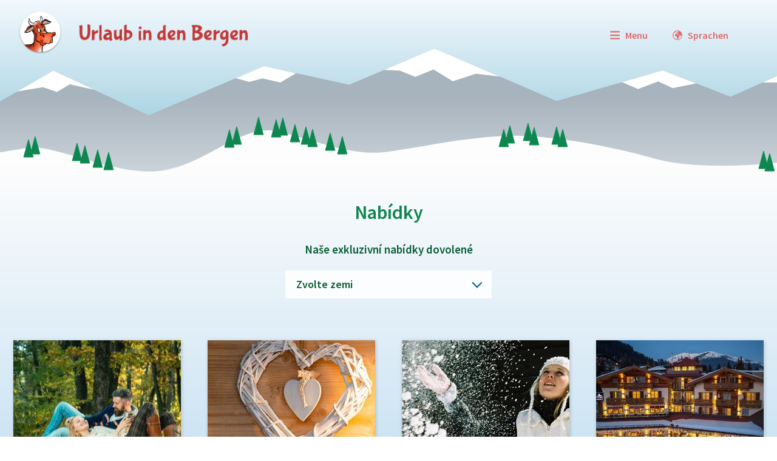

--- FILE ---
content_type: text/html; charset=utf-8
request_url: https://www.urlaubindenbergen.de/cz/nabidky
body_size: 13938
content:
<!DOCTYPE html>
<html lang="cs">
<head>

<meta charset="utf-8">
<!-- 
	build by IVS International Vacation Services

	This website is powered by TYPO3 - inspiring people to share!
	TYPO3 is a free open source Content Management Framework initially created by Kasper Skaarhoj and licensed under GNU/GPL.
	TYPO3 is copyright 1998-2026 of Kasper Skaarhoj. Extensions are copyright of their respective owners.
	Information and contribution at https://typo3.org/
-->


<link rel="shortcut icon" href="/typo3conf/ext/sitepackage/Resources/Public/Icons/favicon.ico" type="image/vnd.microsoft.icon">
<title>Nabídky | Urlaub In Den Bergen</title>
<meta http-equiv="x-ua-compatible" content="IE=edge" />
<meta name="generator" content="TYPO3 CMS" />
<meta name="viewport" content="width=device-width, initial-scale=1" />
<meta name="robots" content="index,follow" />
<meta name="description" content="Urlaub in den Bergen und Alpen bietet alles für Sommerferien oder Wintersport am Berg, See und im Tal in Deutschland, Österreich, Italien und der Schweiz." />
<meta name="apple-mobile-web-app-capable" content="no" />
<meta name="format-detection" content="telephone=no" />
<meta name="msapplication-tilecolor" content="#da532c" />
<meta name="theme-color" content="#ffffff" />
<meta property="og:title" content="Nabídky" />

<link rel="stylesheet" type="text/css" href="https://fonts.googleapis.com/css?family=Source+Sans+Pro:300,400,600,700&amp;display=swap" media="all">
<link rel="stylesheet" type="text/css" href="/typo3conf/ext/sitepackage/Resources/Public/Css/main.min.css?1653944336" media="all">







</head>
<body>


<header data-name="Header" role="region" aria-label="Header">

    <div class="logo" role="group" aria-label="Logo UIB">
        <a aria-label="zur Startseite" title="zur Startseite" tabindex="1" href="/cz/">
            <img src="/typo3conf/ext/sitepackage/Resources/Public/Images/logo.png" alt="Logo Urlaub in den Bergen">
        </a>
    </div>

    <div class="secondary">

        
            <a title="Languages" aria-label="Languages" href="#" tabindex="80" class="jst svg-icon icon-language before semibold h6" data-jst-type="tooltip" data-svg-symbol="icon-language"
               data-tooltip-content="#tooltip-content-languages">
                <span>Sprachen</span>
            </a>
            <div class="tooltip-templates">
                <div id="tooltip-content-languages" class="tooltip-content-inner languages">
                    
                        <a tabindex="-1" title="Deutsch" href="/de/angebote" data-flag="flags-de"
                           class=" ">Deutsch</a>
                    
                        <a tabindex="-1" title="English" href="/en/offers" data-flag="flags-gb"
                           class=" ">English</a>
                    
                        <a tabindex="-1" title="Italiano" href="/it/offerte" data-flag="flags-it"
                           class=" ">Italiano</a>
                    
                        <a tabindex="-1" title="Slovenščina" href="/si/ponudbe" data-flag="flags-si"
                           class=" ">Slovenščina</a>
                    
                        <a tabindex="-1" title="العربية" href="/ar/%D8%A7%D9%84%D8%B9%D8%B1%D9%88%D8%B6" data-flag="flags-ae"
                           class=" ">العربية</a>
                    
                        <a tabindex="-1" title="Pусский" href="/ru/predlozhenija" data-flag="flags-ru"
                           class=" ">Pусский</a>
                    
                        <a tabindex="-1" title="Magyar" href="/hu/ajanlatok" data-flag="flags-hu"
                           class=" ">Magyar</a>
                    
                        <a tabindex="-1" title="日本語" href="/jp/%E3%82%AA%E3%83%95%E3%82%A1%E3%83%BC" data-flag="flags-jp"
                           class=" ">日本語</a>
                    
                        <a tabindex="-1" title="Nederlands" href="/nl/aanbod" data-flag="flags-nl"
                           class=" ">Nederlands</a>
                    
                        <a tabindex="-1" title="Česky" href="/cz/nabidky" data-flag="flags-cz"
                           class="active ">Česky</a>
                    
                        <a tabindex="-1" title="Dansk" href="/dk/tilbud" data-flag="flags-dk"
                           class=" ">Dansk</a>
                    
                        <a tabindex="-1" title="Français" href="/fr/offres" data-flag="flags-fr"
                           class=" ">Français</a>
                    
                        <a tabindex="-1" title="Polski" href="/pl/oferty" data-flag="flags-pl"
                           class=" ">Polski</a>
                    
                        <a tabindex="-1" title="Svenska" href="/se/erbjudanden" data-flag="flags-se"
                           class=" ">Svenska</a>
                    
                        <a tabindex="-1" title="Español" href="/es/ofertas" data-flag="flags-es"
                           class=" ">Español</a>
                    
                        <a tabindex="-1" title="中文" href="/cn/%E6%8A%A5%E4%BB%B7" data-flag="flags-cn"
                           class=" ">中文</a>
                    
                </div>
            </div>
        

        <a title="Menu" aria-label="Menu" href="#" tabindex="80" class="jst svg-icon icon-menu before semibold h6" data-jst-type="tooltip" data-svg-symbol="icon-menu"
           data-tooltip-content="#tooltip-content-menu">
            <span>Menu</span>
        </a>
        <div class="tooltip-templates">
            <div id="tooltip-content-menu" class="tooltip-content-inner">
                
                    <a href="/cz/" class="semibold" tabindex="-1">Hlavní stránka</a>
                
                    <a href="/cz/hotel-mesice" class="semibold" tabindex="-1">Hotel mĕsíce</a>
                
                    <a href="/cz/cil-dovolene" class="semibold" tabindex="-1">Cíl dovolené</a>
                
                    <a href="/cz/nabidky" class="semibold" tabindex="-1">Nabídky</a>
                
                    <a href="/cz/highlights" class="semibold" tabindex="-1">Highlights</a>
                
                    <a href="/cz/turisticke-atrakce" class="semibold" tabindex="-1">Turistické atrakce</a>
                
                    <a href="/cz/tisk" class="semibold" tabindex="-1">Tisk</a>
                
                    <a href="/cz/nase-prezentace" class="semibold" tabindex="-1">Naše prezentace</a>
                
                    <a href="/cz/ruzne" class="semibold" tabindex="-1">Různé</a>
                
                    <a href="/cz/tiraz" class="semibold" tabindex="-1">Tiráž</a>
                
                    <a href="/cz/datenschutz" class="semibold" tabindex="-1">Datenschutz</a>
                
            </div>
        </div>
    </div>
</header>

<div class="bg-mountains">
    <div class="svg-background" style="background-image: url('/typo3conf/ext/sitepackage/Resources/Public/Images/bg-mountains.svg')"></div>
</div>
<div class="pagebody">
    <div class="main">

        
        <div class="svg-background bg-meadow-trees" style="background-image: url('/typo3conf/ext/sitepackage/Resources/Public/Images/bg-meadow-trees-winter.svg')">
        </div>

        
    <div class="container">
        <div class="row">
            <div class="col-24">

                
                        
                    

                <h1 class="h2 c-green-dark text-center semibold">
                    Nabídky
                </h1>
                
            </div>
        </div>

        
    

            <a id="c3607"></a>
            
            
            
                



            
            
                

    



            
            

    
        


    <h2 class="h5 c-green-extra-dark text-center semibold">
        Naše exkluzivní nabídky dovolené
    </h2>

    <br>

    

<script type="text/javascript">
    filterCardsByCountry = function (country) {
        
        //$('.filterable-item').filter(':not([data-country="' + country + '"])').hide();

        if (country == -1) {
            $('.select-region').hide();
            $('.filterable-item').show();
        } else {
            $('.select-region').hide();
            $('#select-region-' + country).show();

            $('.filterable-item').hide();
            $('.filterable-item').filter('[data-country*="|' + country + '|"]').show(200);
        }
    }
    filterCardsByRegion = function (region) {
        

        if (region == -1) {
            var currentCountry = $('#select-country').val();
            filterCardsByCountry(currentCountry);
        } else {
            $('.filterable-item').hide();
            $('.filterable-item').filter('[data-region*="|' + region + '|"]').show(200);
        }
    }

</script>


<select name="select-country" id="select-country" tabindex="-1" class="jst select-country" data-jst-type="nice-select" onchange="filterCardsByCountry(this.value);">
    <option value="-1">
        Zvolte zemi
    </option>
    
        <option value="c1">
            Nĕmecko
        </option>
    
        <option value="c2">
            Itálie
        </option>
    
        <option value="c3">
            Lichtenštejnsko
        </option>
    
        <option value="c4">
            Švýcarsko
        </option>
    
        <option value="c5">
            Rakousko
        </option>
    
</select>



        <span id="select-region-c1" class="select-region" style="display: none;">
            <select name="select-region" tabindex="-1" class="jst" data-jst-type="nice-select" onchange="filterCardsByRegion(this.value);">
                <option value="-1">Zvolte oblast</option>
                
                    <option value="r1">Allgäu</option>
                
                    <option value="r2">Bayerischer Wald</option>
                
                    <option value="r5">Erzgebirge</option>
                
                    <option value="r6">Harz</option>
                
                    <option value="r4">Oberbayern</option>
                
                    <option value="r7">Sauerland</option>
                
                    <option value="r8">Schwarzwald</option>
                
                    <option value="r10">Thüringer Wald</option>
                
            </select>
        </span>



        <span id="select-region-c5" class="select-region" style="display: none;">
            <select name="select-region" tabindex="-1" class="jst" data-jst-type="nice-select" onchange="filterCardsByRegion(this.value);">
                <option value="-1">Zvolte oblast</option>
                
                    <option value="r12">Kärnten</option>
                
                    <option value="r23">Niederösterreich</option>
                
                    <option value="r16">Oberösterreich</option>
                
                    <option value="r14">Salzburger Land, Dachstein, Salzkammergut</option>
                
                    <option value="r17">Steiermark</option>
                
                    <option value="r20">Tirol, Osttirol</option>
                
                    <option value="r22">Vorarlberg</option>
                
            </select>
        </span>



        <span id="select-region-c3" class="select-region" style="display: none;">
            <select name="select-region" tabindex="-1" class="jst" data-jst-type="nice-select" onchange="filterCardsByRegion(this.value);">
                <option value="-1">Zvolte oblast</option>
                
                    <option value="r29">Liechtenstein</option>
                
            </select>
        </span>



        <span id="select-region-c4" class="select-region" style="display: none;">
            <select name="select-region" tabindex="-1" class="jst" data-jst-type="nice-select" onchange="filterCardsByRegion(this.value);">
                <option value="-1">Zvolte oblast</option>
                
                    <option value="r26">Schweiz</option>
                
            </select>
        </span>



        <span id="select-region-c2" class="select-region" style="display: none;">
            <select name="select-region" tabindex="-1" class="jst" data-jst-type="nice-select" onchange="filterCardsByRegion(this.value);">
                <option value="-1">Zvolte oblast</option>
                
                    <option value="r24">Südtirol, Dolomiten, Trentino</option>
                
            </select>
        </span>






    <br><br>

    <div class="row overview">
        

            
            
            
                
                
            

            <div class="filterable-item card-offer col-24 col-sm-12 col-lg-8 col-xl-6" data-country="|c1|" data-region="|r4|">
                <div class="card">
                    <a href="/cz/angebot?tx_vacation_destination%5Baction%5D=show&amp;tx_vacation_destination%5Bcontroller%5D=Offer&amp;tx_vacation_destination%5Boffer%5D=16&amp;cHash=18e521e97938589de478a4633e3724e5"
                       data-hashtag="Hotel%20am%20Badersee" tabindex="500" class="ol-off jst" data-jst-type="init-fancybox">

                        <div class="card__image">
                            
                                <img src="/fileadmin/_processed_/5/7/csm_Grainau-AmBadersee-Angebot-S-Romantische_c3d04bf2e7.jpg" alt="Hotel am Badersee">
                            
                        </div>
                        <div class="card__content">
                            


        
    

<span class="rating stars-4 d-inline-block"></span>




                            <p class="h6 title semibold">
                                Hotel am Badersee<br>
                                <span class="c-blue">
                                    <span style="text-transform: uppercase">Grainau</span>
                                     
                                         &nbsp;·
                                        Oberbayern
                                        &nbsp;· Nĕmecko
                                    
                                </span>
                            </p>

                            <p>Ob Sommer- oder Wintersportler, Kulturinteressierte, Naturliebhaber, Pärchen oder Familien, jeder Tag in Bayerns Outdoor-Paradies am Fuße der Zugspitze ist ein Erlebnis. Vielfältig sind die Freizeitmöglichkeiten, die sich hier im schönen Zugspitzland…</p>
                            
                        </div>
                    </a>
                </div>
            </div>
        

            
            
            
                
                
            

            <div class="filterable-item card-offer col-24 col-sm-12 col-lg-8 col-xl-6" data-country="|c1|" data-region="|r4|">
                <div class="card">
                    <a href="/cz/angebot?tx_vacation_destination%5Baction%5D=show&amp;tx_vacation_destination%5Bcontroller%5D=Offer&amp;tx_vacation_destination%5Boffer%5D=32&amp;cHash=eaf132e05bae7c746888102ae78c762c"
                       data-hashtag="Hotel%20Garni%20DER%20BICHLERHOF" tabindex="500" class="ol-off jst" data-jst-type="init-fancybox">

                        <div class="card__image">
                            
                                <img src="/fileadmin/_processed_/0/0/csm_Mittenwald-Bichlerhof-Herz_771f620546.jpg" alt="Hotel Garni DER BICHLERHOF">
                            
                        </div>
                        <div class="card__content">
                            


        
    

<span class="rating stars-3 d-inline-block"></span>




                            <p class="h6 title semibold">
                                Hotel Garni DER BICHLERHOF<br>
                                <span class="c-blue">
                                    <span style="text-transform: uppercase">Mittenwald</span>
                                     
                                         &nbsp;·
                                        Zugspitzregion
                                        &nbsp;· Nĕmecko
                                    
                                </span>
                            </p>

                            <p><strong>„HERZLARRANGEMENT“ &nbsp;</strong><br> <strong>Ganzjährig</strong> außer Weihnachten und Silvester</p><ul> 	<li><strong>7 Nächte</strong> im Doppel- oder Einzelzimmer alle neu renoviert mit unverbautem Bergblick</li> 	<li>Frühstücksbuffet</li> 	<li>Pro Person eine Rückenmassage</li> 	<li>Apfelstrudel mit Schlagrahm und einem Warmgetränk</li> …</ul>
                            
                        </div>
                    </a>
                </div>
            </div>
        

            
            
            
                
                
            

            <div class="filterable-item card-offer col-24 col-sm-12 col-lg-8 col-xl-6" data-country="|c5|" data-region="|r17|">
                <div class="card">
                    <a href="/cz/angebot?tx_vacation_destination%5Baction%5D=show&amp;tx_vacation_destination%5Bcontroller%5D=Offer&amp;tx_vacation_destination%5Boffer%5D=80&amp;cHash=3a935c8e22c9bcb5fe4f0d14f5e56f4f"
                       data-hashtag="Hotel%20und%20Ferienanlage%20Stigenwirth" tabindex="500" class="ol-off jst" data-jst-type="init-fancybox">

                        <div class="card__image">
                            
                                <img src="/fileadmin/_processed_/e/5/csm_Krakau-Stigenwirth-Angebote-W-2_e18bb68a65.jpg" alt="Hotel und Ferienanlage Stigenwirth">
                            
                        </div>
                        <div class="card__content">
                            


        
    

<span class="rating stars-4 d-inline-block"></span>




                            <p class="h6 title semibold">
                                Hotel und Ferienanlage Stigenwirth<br>
                                <span class="c-blue">
                                    <span style="text-transform: uppercase">Krakau</span>
                                     
                                         &nbsp;·
                                        Steiermark
                                        &nbsp;· Rakousko
                                    
                                </span>
                            </p>

                            <p><em>Bitte beachten Sie, dass bei unseren Packages <strong>nur Barzahlung</strong> möglich ist, da unsere Preise knapp kalkuliert sind.</em></p>
<p><strong>SCHNUPPERANGEBOT </strong><br> <strong>3 Nächte </strong><br> Hotel Stigenwirth ****<br> ab<strong> € 282,- </strong><br> <br> <strong>WOCHENPAUSCHALE </strong><br> <strong>7 Nächte </strong><br> Hotel Stigenwirth ****<br> ab<strong> € 658,- </strong></p>
<p><strong>SO - DO…</strong></p>
                            
                        </div>
                    </a>
                </div>
            </div>
        

            
            
            
                
                
            
                
                
            

            <div class="filterable-item card-offer col-24 col-sm-12 col-lg-8 col-xl-6" data-country="|c5||c5|" data-region="|r14||r20|">
                <div class="card">
                    <a href="/cz/angebot?tx_vacation_destination%5Baction%5D=show&amp;tx_vacation_destination%5Bcontroller%5D=Offer&amp;tx_vacation_destination%5Boffer%5D=127&amp;cHash=18083d53c43635ca7abcfe263801eb69"
                       data-hashtag="Hotel%20%26%20Chalets%20DER%20K%C3%96NIGSLEITNER" tabindex="500" class="ol-off jst" data-jst-type="init-fancybox">

                        <div class="card__image">
                            
                                <img src="/fileadmin/_processed_/6/8/csm_Koenigsleiten-Koenigsleitner-Angebote-W-2025_7e67b35cc8.jpg" alt="Hotel &amp; Chalets DER KÖNIGSLEITNER">
                            
                        </div>
                        <div class="card__content">
                            


        
    

<span class="rating stars-4 d-inline-block"></span>




                            <p class="h6 title semibold">
                                Hotel &amp; Chalets DER KÖNIGSLEITNER<br>
                                <span class="c-blue">
                                    <span style="text-transform: uppercase">Königsleiten</span>
                                     
                                         &nbsp;·
                                        Salzburg
                                        &nbsp;· Rakousko
                                    
                                </span>
                            </p>

                            <p><strong>WINTERFREUDE á la KÖNIGSLEITNER&nbsp;</strong><br> <strong>03.01. - 17.01.2026</strong><br> <em>Ski-, Wellness-, und Kulinarikgenuss direkt an der Piste mit <strong>6-Tage-Skipass</strong></em><br> <strong>7 Übernachtungen / Halbpensions-Basis</strong><br> Ab <strong>€ 1.645,- </strong>pro Person (Turmzimmer)</p>
<p><strong>SONNENSTRAHLEN im KÖNIGSLEITNER</strong><br> <strong>17.01. -…</strong></p>
                            
                        </div>
                    </a>
                </div>
            </div>
        

            
            
            
                
                
            
                
                
            

            <div class="filterable-item card-offer col-24 col-sm-12 col-lg-8 col-xl-6" data-country="|c5||c5|" data-region="|r14||r20|">
                <div class="card">
                    <a href="/cz/angebot?tx_vacation_destination%5Baction%5D=show&amp;tx_vacation_destination%5Bcontroller%5D=Offer&amp;tx_vacation_destination%5Boffer%5D=311&amp;cHash=b9728a6d78c0822311a0fb45f5b9ef5b"
                       data-hashtag="SCHRANZ%20Ferien" tabindex="500" class="ol-off jst" data-jst-type="init-fancybox">

                        <div class="card__image">
                            
                                <img src="/fileadmin/_processed_/a/6/csm_Wald-Schranz-Angebote-W_e70c038b70.jpg" alt="SCHRANZ Ferien">
                            
                        </div>
                        <div class="card__content">
                            


        
    

<span class="rating stars-3 d-inline-block"></span>




                            <p class="h6 title semibold">
                                SCHRANZ Ferien<br>
                                <span class="c-blue">
                                    <span style="text-transform: uppercase">Wald</span>
                                     
                                         &nbsp;·
                                        Salzburger Land
                                        &nbsp;· Rakousko
                                    
                                </span>
                            </p>

                            <p><strong>Winter Ski-Angebot 2025/2026</strong><br> <em>Anreise täglich möglich!</em><br> <strong>11.01.26-24.01.26<br> 08.03.26-26.03.26</strong><br> <br> <em>Leistungen: </em><br> Frühstücksbuffet und <strong>6 Tage Super Schipaß Zillertal Arena</strong> (Königsleiten, Gerlos, Zell am Ziller, Hochkrimml, gesamtes Zillertal mit Tuxer…</p>
                            
                        </div>
                    </a>
                </div>
            </div>
        

            
            
            
                
                
            

            <div class="filterable-item card-offer col-24 col-sm-12 col-lg-8 col-xl-6" data-country="|c1|" data-region="|r2|">
                <div class="card">
                    <a href="/cz/angebot?tx_vacation_destination%5Baction%5D=show&amp;tx_vacation_destination%5Bcontroller%5D=Offer&amp;tx_vacation_destination%5Boffer%5D=6&amp;cHash=c26208a673e5c46c13d4dbf396704b82"
                       data-hashtag="Landhotel%20Tannenhof" tabindex="500" class="ol-off jst" data-jst-type="init-fancybox">

                        <div class="card__image">
                            
                                <img src="/fileadmin/_processed_/7/9/csm_Spiegelau-Tannenhof-ANGEBOT-Pfingsten_dcaebe3f62.jpg" alt="Landhotel Tannenhof">
                            
                        </div>
                        <div class="card__content">
                            


        
    

<span class="rating stars-3 rating-s d-inline-block"></span>




                            <p class="h6 title semibold">
                                Landhotel Tannenhof<br>
                                <span class="c-blue">
                                    <span style="text-transform: uppercase">Spiegelau</span>
                                     
                                         &nbsp;·
                                        Bayerischer Wald
                                        &nbsp;· Nĕmecko
                                    
                                </span>
                            </p>

                            <p><strong>2 VITALTAGE</strong><br> <em>Kurze Auszeit vom Alltag</em><br> Leistungsumfang:</p><ul> 	<li>2 Übernachtungen inkl. Halbpension</li> 	<li>Begrüßungs - Wellnessdrink</li> 	<li>1 x Bürstenmassage mit Orangentonic und mit Rückenmassage (ca. 40 Min.), pro Vollzahler</li> 	<li>freie Benutzung des Wellnessbereichs</li> </ul><p><strong>2…</strong></p>
                            
                        </div>
                    </a>
                </div>
            </div>
        

            
            
            
                
                
            

            <div class="filterable-item card-offer col-24 col-sm-12 col-lg-8 col-xl-6" data-country="|c5|" data-region="|r20|">
                <div class="card">
                    <a href="/cz/angebot?tx_vacation_destination%5Baction%5D=show&amp;tx_vacation_destination%5Bcontroller%5D=Offer&amp;tx_vacation_destination%5Boffer%5D=263&amp;cHash=b3e3fa14135447c5845ee99c1e837eea"
                       data-hashtag="Fr%C3%BChst%C3%BCckspension%20Appartements%20STEINBACHER" tabindex="500" class="ol-off jst" data-jst-type="init-fancybox">

                        <div class="card__image">
                            
                                <img src="/fileadmin/_processed_/7/7/csm_Ellmau-Steinbacher-Angebote-W-NEU_f423cc2eba.jpg" alt="Frühstückspension Appartements STEINBACHER">
                            
                        </div>
                        <div class="card__content">
                            


        
    

<span class="rating stars-4 rating-f d-inline-block"></span>




                            <p class="h6 title semibold">
                                Frühstückspension Appartements STEINBACHER<br>
                                <span class="c-blue">
                                    <span style="text-transform: uppercase">Ellmau</span>
                                     
                                         &nbsp;·
                                        Tirol
                                        &nbsp;· Rakousko
                                    
                                </span>
                            </p>

                            <p>UNSERE SPEZIAL-ANGEBOTE<br> Regelmäßig bieten wir Rabattwochen für Appartements mit <strong>bis zu 50 % Ermäßigung</strong> an – Frühling und Herbst sind immer besonders günstig.&nbsp;</p>
                            
                        </div>
                    </a>
                </div>
            </div>
        

            
            
            
                
                
            

            <div class="filterable-item card-offer col-24 col-sm-12 col-lg-8 col-xl-6" data-country="|c1|" data-region="|r1|">
                <div class="card">
                    <a href="/cz/angebot?tx_vacation_destination%5Baction%5D=show&amp;tx_vacation_destination%5Bcontroller%5D=Offer&amp;tx_vacation_destination%5Boffer%5D=296&amp;cHash=8d79e8ffc96ecd48e1d59c5c877efca0"
                       data-hashtag="Landhotel%20Gockelwirt" tabindex="500" class="ol-off jst" data-jst-type="init-fancybox">

                        <div class="card__image">
                            
                                <img src="/fileadmin/_processed_/f/d/csm_Eisenberg-Gockelwirt-Angebot_41b580a4b0.jpg" alt="Landhotel Gockelwirt">
                            
                        </div>
                        <div class="card__content">
                            


        
    

<span class="rating stars-4 d-inline-block"></span>




                            <p class="h6 title semibold">
                                Landhotel Gockelwirt<br>
                                <span class="c-blue">
                                    <span style="text-transform: uppercase">Eisenberg</span>
                                     
                                         &nbsp;·
                                        Allgäu
                                        &nbsp;· Nĕmecko
                                    
                                </span>
                            </p>

                            <p>Die Vorzüge der frischen Luft, der Ruhe und vor allem der Voralpen-Landschaft in Ihrem Allgäuurlaub liegen auf der Hand! Und genau das ist Ihr Vorteil im Landhotel Gockelwirt, mitten im Allgäu: denn Sie haben jeden Tag aufs Neue die Wahl zwischen:…</p>
                            
                        </div>
                    </a>
                </div>
            </div>
        

            
            
            
                
                
            

            <div class="filterable-item card-offer col-24 col-sm-12 col-lg-8 col-xl-6" data-country="|c5|" data-region="|r20|">
                <div class="card">
                    <a href="/cz/angebot?tx_vacation_destination%5Baction%5D=show&amp;tx_vacation_destination%5Bcontroller%5D=Offer&amp;tx_vacation_destination%5Boffer%5D=183&amp;cHash=b6a884cb0f19858162031738dce966cd"
                       data-hashtag="Hotel%20Post" tabindex="500" class="ol-off jst" data-jst-type="init-fancybox">

                        <div class="card__image">
                            
                                <img src="/fileadmin/_processed_/3/9/csm_Nauders-Post-Angebot-W-Feiertage_4935928994.jpg" alt="Hotel Post">
                            
                        </div>
                        <div class="card__content">
                            


        
    

<span class="rating stars-4 d-inline-block"></span>




                            <p class="h6 title semibold">
                                Hotel Post<br>
                                <span class="c-blue">
                                    <span style="text-transform: uppercase">Nauders</span>
                                     
                                         &nbsp;·
                                        Tirol
                                        &nbsp;· Rakousko
                                    
                                </span>
                            </p>

                            <p><strong>FEIERTAGE IN NAUDERS&nbsp;</strong><br> <strong>2 Übernachtungen</strong> vom<br> <strong>25.12.2025 - 27.12.2025</strong><br> <em>Urlaubsreif? Genießt spontan noch ein paar schöne Tage!&nbsp;</em><br> Ab <strong>€ 700,00</strong> pro <strong>Zimmer</strong></p>
<p><strong>WINTERSTART</strong><br> <strong>4 Übernachtungen</strong> vom<br> <strong>12.12.2025 - 20.12.2025</strong><br> Ab <strong>€ 895,00</strong> pro <strong>Zimmer</strong><br> <br> <strong>SCHNEEZEIT</strong><br> <strong>7…</strong></p>
                            
                        </div>
                    </a>
                </div>
            </div>
        

            
            
            
                
                
            

            <div class="filterable-item card-offer col-24 col-sm-12 col-lg-8 col-xl-6" data-country="|c2|" data-region="|r24|">
                <div class="card">
                    <a href="/cz/angebot?tx_vacation_destination%5Baction%5D=show&amp;tx_vacation_destination%5Bcontroller%5D=Offer&amp;tx_vacation_destination%5Boffer%5D=191&amp;cHash=d8b97050d2b4b66f353540849bdfac9c"
                       data-hashtag="SCHNEEBERG%20Family%20Spa%20Resort" tabindex="500" class="ol-off jst" data-jst-type="init-fancybox">

                        <div class="card__image">
                            
                                <img src="/fileadmin/_processed_/e/2/csm_Ratschings-Schneeberg-Angebote-W-Sonne_123e20bbbe.jpg" alt="SCHNEEBERG Family Spa Resort">
                            
                        </div>
                        <div class="card__content">
                            


        
    

<span class="rating stars-4 d-inline-block"></span>




                            <p class="h6 title semibold">
                                SCHNEEBERG Family Spa Resort<br>
                                <span class="c-blue">
                                    <span style="text-transform: uppercase">Ratschings</span>
                                     
                                         &nbsp;·
                                        Südtirol
                                        &nbsp;· Itálie
                                    
                                </span>
                            </p>

                            <p><strong>Winter Wonderland &amp; Wellness Intensiv</strong><br> Unser <strong>3</strong> (DO-SO) oder <strong>4</strong> (SO-DO) <strong>Tage</strong> Kurz-und-intensiv-Angebot. Inklusive <strong>„All-Inclusive Light“</strong> und <strong>20€ Gutschein </strong>für die Beautyfarm pro Zimmer.&nbsp;<br> Ab <strong>380 €</strong> pro Pers.</p>
<p><strong>Unser 7=6 Familienangebot</strong><br>…</p>
                            
                        </div>
                    </a>
                </div>
            </div>
        

            
            
            
                
                
            

            <div class="filterable-item card-offer col-24 col-sm-12 col-lg-8 col-xl-6" data-country="|c5|" data-region="|r22|">
                <div class="card">
                    <a href="/cz/angebot?tx_vacation_destination%5Baction%5D=show&amp;tx_vacation_destination%5Bcontroller%5D=Offer&amp;tx_vacation_destination%5Boffer%5D=312&amp;cHash=26d5ac2c04357dc564388425c11284a2"
                       data-hashtag="Hotel%20Auhof" tabindex="500" class="ol-off jst" data-jst-type="init-fancybox">

                        <div class="card__image">
                            
                                <img src="/fileadmin/_processed_/7/f/csm_Schruns-Auhof-Angebote-W_375242a765.jpg" alt="Hotel Auhof">
                            
                        </div>
                        <div class="card__content">
                            


        
    

<span class="rating stars-3 d-inline-block"></span>




                            <p class="h6 title semibold">
                                Hotel Auhof<br>
                                <span class="c-blue">
                                    <span style="text-transform: uppercase">Schruns</span>
                                     
                                         &nbsp;·
                                        Vorarlberg
                                        &nbsp;· Rakousko
                                    
                                </span>
                            </p>

                            <p><strong>AUF LEISEN SOHLEN!</strong><br> <strong>10.01. bis 16.1.2026</strong><br> <em>Entdecken Sie die zauberhafte Winterwelt auf leisen Sohlen! <strong>Gratis geführte Schneeschuhwanderungen</strong> im Rahmen des Berge Plus Programms (Mitgliedshotel)</em><br> <strong>EUR 450,00 (6 Nächte)</strong><br> mit reichhaltigem Frühstücksbuffet…</p>
                            
                        </div>
                    </a>
                </div>
            </div>
        

            
            
            
                
                
            

            <div class="filterable-item card-offer col-24 col-sm-12 col-lg-8 col-xl-6" data-country="|c1|" data-region="|r7|">
                <div class="card">
                    <a href="/cz/angebot?tx_vacation_destination%5Baction%5D=show&amp;tx_vacation_destination%5Bcontroller%5D=Offer&amp;tx_vacation_destination%5Boffer%5D=18&amp;cHash=2aa23c7e8031e20ec54787e41ab1256d"
                       data-hashtag="Privathotel%20Br%C3%BCgges%20Loui" tabindex="500" class="ol-off jst" data-jst-type="init-fancybox">

                        <div class="card__image">
                            
                                <img src="/fileadmin/_processed_/5/1/csm_Usseln-BrueggesLoui-Angebot-Bike_5d18df5e77.jpg" alt="Privathotel Brügges Loui">
                            
                        </div>
                        <div class="card__content">
                            



<span class="rating 0 d-inline-block"></span>




                            <p class="h6 title semibold">
                                Privathotel Brügges Loui<br>
                                <span class="c-blue">
                                    <span style="text-transform: uppercase">Willingen-Usseln</span>
                                     
                                         &nbsp;·
                                        Sauerland
                                        &nbsp;· Nĕmecko
                                    
                                </span>
                            </p>

                            <p><strong>MOTORRAD HIGHLIGHT plus </strong></p><ul> 	<li>3 x Übernachtung in gemütlichen Doppelzimmern, inkl. <strong>Frühstücksbüfett</strong></li> 	<li>2 x Dreigangmenü <strong>Halbpension</strong></li> 	<li>1 x <strong>Grillabend</strong> in unserem romantischen Biergarten</li> 	<li>1 x <strong>Hausführung</strong></li> 	<li>1 x <strong>Flasche Wasser </strong>bei Anreise auf Ihrem Zimmer</li> 	<li>&nbsp;Ste…</li></ul>
                            
                        </div>
                    </a>
                </div>
            </div>
        

            
            
            
                
                
            

            <div class="filterable-item card-offer col-24 col-sm-12 col-lg-8 col-xl-6" data-country="|c5|" data-region="|r20|">
                <div class="card">
                    <a href="/cz/angebot?tx_vacation_destination%5Baction%5D=show&amp;tx_vacation_destination%5Bcontroller%5D=Offer&amp;tx_vacation_destination%5Boffer%5D=305&amp;cHash=b987dad993a37ff36c9d9910237b56df"
                       data-hashtag="G%C3%A4steheim%20Prantl" tabindex="500" class="ol-off jst" data-jst-type="init-fancybox">

                        <div class="card__image">
                            
                                <img src="/fileadmin/_processed_/4/b/csm_Soelden-Prantl-Angebot-w_326d565f4f.jpg" alt="Gästeheim Prantl">
                            
                        </div>
                        <div class="card__content">
                            


        
    

<span class="rating stars-3 d-inline-block"></span>




                            <p class="h6 title semibold">
                                Gästeheim Prantl<br>
                                <span class="c-blue">
                                    <span style="text-transform: uppercase">Sölden</span>
                                     
                                         &nbsp;·
                                        Tirol
                                        &nbsp;· Rakousko
                                    
                                </span>
                            </p>

                            <p><strong>Direktverbindung über Wintersteg zur Giggijoch-Bahn</strong><br> Das Gästeheim Prantl liegt in unmittelbarer Nähe der Giggijoch-Bahn, abseits des Durchzugsverkehrs in 4 Gehminuten am "Puls des Geschehens", im Ortszentrum von Sölden. Die Skibushaltestelle ist 100…</p>
                            
                        </div>
                    </a>
                </div>
            </div>
        

            
            
            
                
                
            

            <div class="filterable-item card-offer col-24 col-sm-12 col-lg-8 col-xl-6" data-country="|c1|" data-region="|r2|">
                <div class="card">
                    <a href="/cz/angebot?tx_vacation_destination%5Baction%5D=show&amp;tx_vacation_destination%5Bcontroller%5D=Offer&amp;tx_vacation_destination%5Boffer%5D=5&amp;cHash=2b2e509bd0f3cbcfa325a25137471bc4"
                       data-hashtag="Kur-%20und%20G%C3%A4steservice%20Bad%20K%C3%B6tzting" tabindex="500" class="ol-off jst" data-jst-type="init-fancybox">

                        <div class="card__image">
                            
                                <img src="/fileadmin/_processed_/1/f/csm_BadKoetzting-Angebot_26e9cd422d.jpg" alt="Kur- und Gästeservice Bad Kötzting">
                            
                        </div>
                        <div class="card__content">
                            



<span class="rating 0 d-inline-block"></span>




                            <p class="h6 title semibold">
                                Kur- und Gästeservice Bad Kötzting<br>
                                <span class="c-blue">
                                    <span style="text-transform: uppercase">Bad Kötzting</span>
                                     
                                         &nbsp;·
                                        Bayerischer Wald
                                        &nbsp;· Nĕmecko
                                    
                                </span>
                            </p>

                            <p><strong>Ruhe und Gesundheit tanken in Bad Kötzting&nbsp; </strong></p>
<p class="align-justify">Erleben Sie Bad Kötzting mit seiner AQACUR Bade- und Saunawelt, entspannen und träumen Sie in einer wunderschönen Atmosphäre. Nehmen Sie eine kleine Auszeit vom Alltag und tauchen Sie ein in die Welt der…</p>
                            
                        </div>
                    </a>
                </div>
            </div>
        

            
            
            
                
                
            

            <div class="filterable-item card-offer col-24 col-sm-12 col-lg-8 col-xl-6" data-country="|c5|" data-region="|r12|">
                <div class="card">
                    <a href="/cz/angebot?tx_vacation_destination%5Baction%5D=show&amp;tx_vacation_destination%5Bcontroller%5D=Offer&amp;tx_vacation_destination%5Boffer%5D=13&amp;cHash=340589f21c1cb4aa86ca07e3ee38437e"
                       data-hashtag="Hotel%20Marko" tabindex="500" class="ol-off jst" data-jst-type="init-fancybox">

                        <div class="card__image">
                            
                                <img src="/fileadmin/_processed_/3/a/csm_A-VeldenMarko-LMTanzKK_1bae3e2f03.jpg" alt="Hotel Marko">
                            
                        </div>
                        <div class="card__content">
                            


        
    

<span class="rating stars-4 d-inline-block"></span>




                            <p class="h6 title semibold">
                                Hotel Marko<br>
                                <span class="c-blue">
                                    <span style="text-transform: uppercase">Velden</span>
                                     
                                         &nbsp;·
                                        Kärnten
                                        &nbsp;· Rakousko
                                    
                                </span>
                            </p>

                            <p><strong>IM URLAUB DAS TANZBEIN SCHWINGEN ...<br> Im Hotel Marko in Velden am Wörthersee</strong></p>
<p>Viele Workshops und Angebote zum Thema Tanz sowie Interessantes rund um Ihren Urlaub am Wörthersee finden Sie auf unserer Homepage unter "News" ...</p>
                            
                        </div>
                    </a>
                </div>
            </div>
        

            
            
            
                
                
            

            <div class="filterable-item card-offer col-24 col-sm-12 col-lg-8 col-xl-6" data-country="|c2|" data-region="|r24|">
                <div class="card">
                    <a href="/cz/angebot?tx_vacation_destination%5Baction%5D=show&amp;tx_vacation_destination%5Bcontroller%5D=Offer&amp;tx_vacation_destination%5Boffer%5D=53&amp;cHash=bffb33244c33da5b5df4c3886977db06"
                       data-hashtag="NaturHotel%20Waldheim" tabindex="500" class="ol-off jst" data-jst-type="init-fancybox">

                        <div class="card__image">
                            
                                <img src="/fileadmin/_processed_/d/1/csm_Altrei-Waldheim-Angebote-W-Balkon_f5570254f1.jpeg" alt="NaturHotel Waldheim">
                            
                        </div>
                        <div class="card__content">
                            


        
    

<span class="rating stars-3 d-inline-block"></span>




                            <p class="h6 title semibold">
                                NaturHotel Waldheim<br>
                                <span class="c-blue">
                                    <span style="text-transform: uppercase">Altrei</span>
                                     
                                         &nbsp;·
                                        Südtirol
                                        &nbsp;· Itálie
                                    
                                </span>
                            </p>

                            <p><strong>NEUJAHRSZAUBER</strong> in den Bergen<br> <strong>5=4</strong><br> <strong>06.01. - 11.01.2026</strong><br> <em>5 Nächte bleiben, nur 4 bezahlen!</em><br> Ab <strong>328,00 €</strong></p>
<p><strong>WINTERWANDERN &amp; WELLNESS<br> 7=6</strong><br> <strong>25.01. - 06.02.2026</strong> | <strong>22.02. - 15.03.2026</strong><br> <em>Die Bewegung in winterlicher Natur weckt alle Lebensgeister. <strong>Winterwandern</strong>, <strong>Wel…</strong></em></p>
                            
                        </div>
                    </a>
                </div>
            </div>
        

            
            
            
                
                
            

            <div class="filterable-item card-offer col-24 col-sm-12 col-lg-8 col-xl-6" data-country="|c1|" data-region="|r8|">
                <div class="card">
                    <a href="/cz/angebot?tx_vacation_destination%5Baction%5D=show&amp;tx_vacation_destination%5Bcontroller%5D=Offer&amp;tx_vacation_destination%5Boffer%5D=180&amp;cHash=d6d9cb1372be791eba4542b9a7a4ad07"
                       data-hashtag="Hotel%20Feldberger%20Hof" tabindex="500" class="ol-off jst" data-jst-type="init-fancybox">

                        <div class="card__image">
                            
                                <img src="/fileadmin/_processed_/a/c/csm_Feldberg-FeldbergerHof-Angebot-Strudelino_f13dbae7b0.jpg" alt="Hotel Feldberger Hof">
                            
                        </div>
                        <div class="card__content">
                            


        
    

<span class="rating stars-4 d-inline-block"></span>




                            <p class="h6 title semibold">
                                Hotel Feldberger Hof<br>
                                <span class="c-blue">
                                    <span style="text-transform: uppercase">Feldberg</span>
                                     
                                         &nbsp;·
                                        Schwarzwald
                                        &nbsp;· Nĕmecko
                                    
                                </span>
                            </p>

                            <p><strong>PURER SPASS &amp; ACTION</strong><br> <strong>45 m Strömungsbecken "Strudelino"</strong><br> Lassen Sie sich in unserem neuen "Strudelino", dessen konstante Strömung der Natur nachempfunden ist, von <strong>sanften Wellen</strong> treiben und entspannen Sie bei einer <strong>Wassertemperatur </strong>von ca.<strong> 30° C.</strong><br> Wir…</p>
                            
                        </div>
                    </a>
                </div>
            </div>
        

            
            
            
                
                
            

            <div class="filterable-item card-offer col-24 col-sm-12 col-lg-8 col-xl-6" data-country="|c1|" data-region="|r1|">
                <div class="card">
                    <a href="/cz/angebot?tx_vacation_destination%5Baction%5D=show&amp;tx_vacation_destination%5Bcontroller%5D=Offer&amp;tx_vacation_destination%5Boffer%5D=257&amp;cHash=1fc96206b036ce97a0ca065e7427c7d6"
                       data-hashtag="Hotel%20Helmerhof" tabindex="500" class="ol-off jst" data-jst-type="init-fancybox">

                        <div class="card__image">
                            
                                <img src="/fileadmin/_processed_/e/1/csm_Schwangau-Helmerhof-Angebote_4781fd2cb3.jpg" alt="Hotel Helmerhof">
                            
                        </div>
                        <div class="card__content">
                            


        
    

<span class="rating stars-3 rating-s d-inline-block"></span>




                            <p class="h6 title semibold">
                                Hotel Helmerhof<br>
                                <span class="c-blue">
                                    <span style="text-transform: uppercase">Schwangau</span>
                                     
                                         &nbsp;·
                                        Allgäu
                                        &nbsp;· Nĕmecko
                                    
                                </span>
                            </p>

                            <p><strong>UNSERE ANGEBOTE IM HELMERHOF</strong><br> <em>Angebote:</em></p><ul> 	<li>Happy Day's</li> 	<li>Zeit zu Zweit</li> 	<li>Happy Birthday to you</li> </ul>
                            
                        </div>
                    </a>
                </div>
            </div>
        

            
            
            
                
                
            

            <div class="filterable-item card-offer col-24 col-sm-12 col-lg-8 col-xl-6" data-country="|c4|" data-region="|r26|">
                <div class="card">
                    <a href="/cz/angebot?tx_vacation_destination%5Baction%5D=show&amp;tx_vacation_destination%5Bcontroller%5D=Offer&amp;tx_vacation_destination%5Boffer%5D=8&amp;cHash=484120055f801a446d51b95ba1fd79b5"
                       data-hashtag="SALZANO%20Hotel-Spa-Restaurant" tabindex="500" class="ol-off jst" data-jst-type="init-fancybox">

                        <div class="card__image">
                            
                                <img src="/fileadmin/_processed_/d/c/csm_Interlaken-Salzano-Angebote-W_78110d8809.jpg" alt="SALZANO Hotel-Spa-Restaurant">
                            
                        </div>
                        <div class="card__content">
                            


        
    

<span class="rating stars-3 rating-s d-inline-block"></span>




                            <p class="h6 title semibold">
                                SALZANO Hotel-Spa-Restaurant<br>
                                <span class="c-blue">
                                    <span style="text-transform: uppercase">Interlaken</span>
                                     
                                         &nbsp;·
                                        Berner Oberland
                                        &nbsp;· Švýcarsko
                                    
                                </span>
                            </p>

                            <p>Ein <strong>romantisches Weekend</strong> zu zweit, eine Auszeit vom Alltag beim <strong>wellnessen</strong> in unserem SALZANO Spa, <strong>kulinarisches Geniessen</strong> oder <strong>Sportferien</strong> im Berner Oberland: Wir haben für verschiedenste Bedürfnisse die passende Pauschale bereit. Falls Sie jedoch…</p>
                            
                        </div>
                    </a>
                </div>
            </div>
        

            
            
            
                
                
            

            <div class="filterable-item card-offer col-24 col-sm-12 col-lg-8 col-xl-6" data-country="|c5|" data-region="|r14|">
                <div class="card">
                    <a href="/cz/angebot?tx_vacation_destination%5Baction%5D=show&amp;tx_vacation_destination%5Bcontroller%5D=Offer&amp;tx_vacation_destination%5Boffer%5D=267&amp;cHash=c080a696d52aa050999a8ab0de910552"
                       data-hashtag="Hotel%20Koch%20Obertauern" tabindex="500" class="ol-off jst" data-jst-type="init-fancybox">

                        <div class="card__image">
                            
                                <img src="/fileadmin/_processed_/5/3/csm_Obertauern-Koch-Angebot_9cafe0fd3f.jpg" alt="Hotel Koch Obertauern">
                            
                        </div>
                        <div class="card__content">
                            


        
    

<span class="rating stars-4 d-inline-block"></span>




                            <p class="h6 title semibold">
                                Hotel Koch Obertauern<br>
                                <span class="c-blue">
                                    <span style="text-transform: uppercase">Obertauern</span>
                                     
                                         &nbsp;·
                                        Salzburger Land
                                        &nbsp;· Rakousko
                                    
                                </span>
                            </p>

                            <p><strong>Neuigkeiten aus dem Hotel Koch</strong><br> Wir legen großen Wert und sind stolz auf unseren Familienbetrieb wo man einen Urlaub im kleinen Rahmen genießt. Laden Sie unsere <strong>kostenfreie Gastfreund-App</strong> und finden Sie viele <strong>Angebote und Informationen</strong> rund um unser…</p>
                            
                        </div>
                    </a>
                </div>
            </div>
        

            
            
            
                
                
            

            <div class="filterable-item card-offer col-24 col-sm-12 col-lg-8 col-xl-6" data-country="|c1|" data-region="|r7|">
                <div class="card">
                    <a href="/cz/angebot?tx_vacation_destination%5Baction%5D=show&amp;tx_vacation_destination%5Bcontroller%5D=Offer&amp;tx_vacation_destination%5Boffer%5D=14&amp;cHash=b5631095f13a32a7ada4d7063cac1a32"
                       data-hashtag="Waldhotel%20Willingen" tabindex="500" class="ol-off jst" data-jst-type="init-fancybox">

                        <div class="card__image">
                            
                                <img src="/fileadmin/_processed_/1/f/csm_Willingen-Waldhotel-Angebot-W_77775ee7eb.jpg" alt="Waldhotel Willingen">
                            
                        </div>
                        <div class="card__content">
                            


        
    

<span class="rating stars-3 rating-s d-inline-block"></span>




                            <p class="h6 title semibold">
                                Waldhotel Willingen<br>
                                <span class="c-blue">
                                    <span style="text-transform: uppercase">Willingen</span>
                                     
                                         &nbsp;·
                                        Sauerland
                                        &nbsp;· Nĕmecko
                                    
                                </span>
                            </p>

                            <p><strong>RUNDUM-WOHLFÜHLPAKET im WALDHOTEL Willingen</strong></p>
<p><em>Erleben Sie einen Aufenthalt absoluter Entspannung</em></p>
<p>Für Stammgäste und neue Gäste, die mal unser Hotel zu einem Aktionspreis kennenlernen möchten, haben wir ein tolles <strong>Wellness- und Beauty-Programm</strong>…</p>
                            
                        </div>
                    </a>
                </div>
            </div>
        

            
            
            
                
                
            
                
                
            

            <div class="filterable-item card-offer col-24 col-sm-12 col-lg-8 col-xl-6" data-country="|c4||c3|" data-region="|r26||r29|">
                <div class="card">
                    <a href="/cz/angebot?tx_vacation_destination%5Baction%5D=show&amp;tx_vacation_destination%5Bcontroller%5D=Offer&amp;tx_vacation_destination%5Boffer%5D=34&amp;cHash=4b4f04967b37122b42e15f470ddd3acb"
                       data-hashtag="Liechtenstein" tabindex="500" class="ol-off jst" data-jst-type="init-fancybox">

                        <div class="card__image">
                            
                                <img src="/fileadmin/_processed_/4/2/csm_Liechtenstein-Angebote-W_e5b37528f3.jpg" alt="Liechtenstein">
                            
                        </div>
                        <div class="card__content">
                            



<span class="rating 0 d-inline-block"></span>




                            <p class="h6 title semibold">
                                Liechtenstein<br>
                                <span class="c-blue">
                                    <span style="text-transform: uppercase">Vaduz</span>
                                     
                                         &nbsp;·
                                        Schweiz
                                        &nbsp;· Švýcarsko
                                    
                                </span>
                            </p>

                            <p><strong>FÜRSTLICHER URLAUB</strong><strong> &nbsp; </strong><br> <em>Ob Nervenkitzel im Seilpark, Kunstgenuss im Museum oder eine tierische Wanderung mit Lamas und Alpakas – Liechtenstein steckt voller Erlebnisse für jeden Geschmack. Hier findest du eine Übersicht über alle Aktivitäten.</em></p>
                            
                        </div>
                    </a>
                </div>
            </div>
        

            
            
            
                
                
            

            <div class="filterable-item card-offer col-24 col-sm-12 col-lg-8 col-xl-6" data-country="|c1|" data-region="|r2|">
                <div class="card">
                    <a href="/cz/angebot?tx_vacation_destination%5Baction%5D=show&amp;tx_vacation_destination%5Bcontroller%5D=Offer&amp;tx_vacation_destination%5Boffer%5D=297&amp;cHash=6115fddf9b58fe4ba7d95813202acf2e"
                       data-hashtag="Unsere%20RESTPLATZB%C3%96RSE" tabindex="500" class="ol-off jst" data-jst-type="init-fancybox">

                        <div class="card__image">
                            
                                <img src="/fileadmin/_processed_/b/1/csm_Drachselsried-Riedlberg-Angebot_1d0d5cc6b5.jpg" alt="Unsere RESTPLATZBÖRSE">
                            
                        </div>
                        <div class="card__content">
                            


        
    

<span class="rating stars-4 rating-s d-inline-block"></span>




                            <p class="h6 title semibold">
                                Unsere RESTPLATZBÖRSE<br>
                                <span class="c-blue">
                                    <span style="text-transform: uppercase">Drachselsried</span>
                                     
                                         &nbsp;·
                                        Bayerischer Wald
                                        &nbsp;· Nĕmecko
                                    
                                </span>
                            </p>

                            <p><strong>Für kurzfristige Buchungen haben wir eigens eine aktuelle RESTPLATZBÖRSE für Sir eingerichtet!</strong></p>
                            
                        </div>
                    </a>
                </div>
            </div>
        

            
            
            
                
                
            

            <div class="filterable-item card-offer col-24 col-sm-12 col-lg-8 col-xl-6" data-country="|c5|" data-region="|r14|">
                <div class="card">
                    <a href="/cz/angebot?tx_vacation_destination%5Baction%5D=show&amp;tx_vacation_destination%5Bcontroller%5D=Offer&amp;tx_vacation_destination%5Boffer%5D=301&amp;cHash=e6ca905878d06180fc606fa71bfbdc9a"
                       data-hashtag="Berghotel%20Gehwolfalm" tabindex="500" class="ol-off jst" data-jst-type="init-fancybox">

                        <div class="card__image">
                            
                                <img src="/fileadmin/_processed_/8/8/csm_Grossarl-Gehwolfalm-Angebote-W_278ead49ce.jpg" alt="Berghotel Gehwolfalm">
                            
                        </div>
                        <div class="card__content">
                            


        
    

<span class="rating stars-3 d-inline-block"></span>




                            <p class="h6 title semibold">
                                Berghotel Gehwolfalm<br>
                                <span class="c-blue">
                                    <span style="text-transform: uppercase">Grossarl</span>
                                     
                                         &nbsp;·
                                        Salzburger Land, Dachstein, Salzkammergut
                                        &nbsp;· Rakousko
                                    
                                </span>
                            </p>

                            <p><strong>AKTUELLE SKIPAUSCHALEN </strong><br> <em>Bei einem Skiurlaub auf der Gehwolfalm befinden Sie sich mitten in einem der größten Skiregionen in Österreich - Ski amadé. Unser Berghotel im Großarltal befindet sich direkt an der Skipiste - steigen Sie vor der Haustür…</em></p>
                            
                        </div>
                    </a>
                </div>
            </div>
        

            
            
            
                
                
            

            <div class="filterable-item card-offer col-24 col-sm-12 col-lg-8 col-xl-6" data-country="|c2|" data-region="|r24|">
                <div class="card">
                    <a href="/cz/angebot?tx_vacation_destination%5Baction%5D=show&amp;tx_vacation_destination%5Bcontroller%5D=Offer&amp;tx_vacation_destination%5Boffer%5D=131&amp;cHash=fde97497c9d3f8b3e256c146f85426a4"
                       data-hashtag="Berghotel%20Tyrol" tabindex="500" class="ol-off jst" data-jst-type="init-fancybox">

                        <div class="card__image">
                            
                                <img src="/fileadmin/_processed_/3/6/csm_Schnals-Tyrol-Angebote-W-Midseason_71f6757a99.jpg" alt="Berghotel Tyrol">
                            
                        </div>
                        <div class="card__content">
                            


        
    

<span class="rating stars-3 rating-s d-inline-block"></span>




                            <p class="h6 title semibold">
                                Berghotel Tyrol<br>
                                <span class="c-blue">
                                    <span style="text-transform: uppercase">Schnals</span>
                                     
                                         &nbsp;·
                                        Südtirol
                                        &nbsp;· Itálie
                                    
                                </span>
                            </p>

                            <p><strong>HERBST 7=6</strong> inklusive <strong>Skipass<br> 15.11.2025 - 26.11.2025</strong><br> min. 7 Nächte<br> Ab <strong>725,00</strong> € pro Person</p>
<p><strong>WEIHNACHTSWOCHE<br> 20.12.2025 - 29.12.2025</strong><br> min. 5 Nächte<br> Ab <strong>480,00 €</strong> pro Person</p>
<p><strong>NEUJAHRSANGEBOT</strong><br> <strong>06.01.2026 - 10.01.2026</strong><br> 4 Nächte<br> Ab <strong>392,00 € </strong>pro Person</p>
<p><strong>WEISSE…</strong></p>
                            
                        </div>
                    </a>
                </div>
            </div>
        

            
            
            
                
                
            

            <div class="filterable-item card-offer col-24 col-sm-12 col-lg-8 col-xl-6" data-country="|c5|" data-region="|r20|">
                <div class="card">
                    <a href="/cz/angebot?tx_vacation_destination%5Baction%5D=show&amp;tx_vacation_destination%5Bcontroller%5D=Offer&amp;tx_vacation_destination%5Boffer%5D=142&amp;cHash=26e602ab43b7b75ea2e9961692692c54"
                       data-hashtag="Hotel%20Regina" tabindex="500" class="ol-off jst" data-jst-type="init-fancybox">

                        <div class="card__image">
                            
                                <img src="/fileadmin/_processed_/e/c/csm_Obergurgl-Regina-Angebote-Advent_3b8e3891e6.jpg" alt="Hotel Regina">
                            
                        </div>
                        <div class="card__content">
                            


        
    

<span class="rating stars-4 d-inline-block"></span>




                            <p class="h6 title semibold">
                                Hotel Regina<br>
                                <span class="c-blue">
                                    <span style="text-transform: uppercase">Obergurgl</span>
                                     
                                         &nbsp;·
                                        Tirol
                                        &nbsp;· Rakousko
                                    
                                </span>
                            </p>

                            <p><strong>SKIOPENING&nbsp;</strong><br> <em>Dabei sein beim grandiosen Skiopening... im Diamant der Alpen in Obergurgl Hochgurgl</em><br> Verfügbar: ab <strong>23.11. bis 27.11. 2025 </strong>und <strong>30.11. bis 03.12.2025</strong><br> Ab Sonntag / Montag =<strong> 3 Tage</strong><br> Ab <strong>€ 285,00 </strong>pro Person im Komfort Doppelzimmer Typ A</p>
<p><strong>WEISSE…</strong></p>
                            
                        </div>
                    </a>
                </div>
            </div>
        

            
            
            
                
                
            

            <div class="filterable-item card-offer col-24 col-sm-12 col-lg-8 col-xl-6" data-country="|c5|" data-region="|r20|">
                <div class="card">
                    <a href="/cz/angebot?tx_vacation_destination%5Baction%5D=show&amp;tx_vacation_destination%5Bcontroller%5D=Offer&amp;tx_vacation_destination%5Boffer%5D=200&amp;cHash=59bbee21a144df0f8b7922b86e48f6a7"
                       data-hashtag="Hotel%20H%C3%B6hlenstein" tabindex="500" class="ol-off jst" data-jst-type="init-fancybox">

                        <div class="card__image">
                            
                                <img src="/fileadmin/_processed_/c/2/csm_Tux-Hoehlenstein-Angebote_8ecbec8442.jpg" alt="Hotel Höhlenstein">
                            
                        </div>
                        <div class="card__content">
                            


        
    

<span class="rating stars-4 d-inline-block"></span>




                            <p class="h6 title semibold">
                                Hotel Höhlenstein<br>
                                <span class="c-blue">
                                    <span style="text-transform: uppercase">Tux</span>
                                     
                                         &nbsp;·
                                        Tirol
                                        &nbsp;· Rakousko
                                    
                                </span>
                            </p>

                            <p><strong>Auf unserer Website finden Sie immer den bestmöglichen Preis für den von Ihnen gewählten Termin</strong>. Im untenstehenden Kalender können Sie das gewünschte Aufenthaltsdatum auswählen und gegebenenfalls die Anzahl der Erwachsenen und Kinder eingeben. Dann…</p>
                            
                        </div>
                    </a>
                </div>
            </div>
        

            
            
            
                
                
            

            <div class="filterable-item card-offer col-24 col-sm-12 col-lg-8 col-xl-6" data-country="|c2|" data-region="|r24|">
                <div class="card">
                    <a href="/cz/angebot?tx_vacation_destination%5Baction%5D=show&amp;tx_vacation_destination%5Bcontroller%5D=Offer&amp;tx_vacation_destination%5Boffer%5D=201&amp;cHash=ae792bed1fce7334207585e0f50bcdb5"
                       data-hashtag="Hotel%20Alpenblick" tabindex="500" class="ol-off jst" data-jst-type="init-fancybox">

                        <div class="card__image">
                            
                                <img src="/fileadmin/_processed_/3/5/csm_Moos-Alpenblick-Angebote-W_0c708cdca0.jpg" alt="Hotel Alpenblick">
                            
                        </div>
                        <div class="card__content">
                            


        
    

<span class="rating stars-3 d-inline-block"></span>




                            <p class="h6 title semibold">
                                Hotel Alpenblick<br>
                                <span class="c-blue">
                                    <span style="text-transform: uppercase">Moos in Passeier</span>
                                     
                                         &nbsp;·
                                        Südtirol
                                        &nbsp;· Itálie
                                    
                                </span>
                            </p>

                            <p><strong>WINTERSPASSWOCHEN</strong><br> <strong>vom 10.01.2026 bis 30.01.2026</strong><br> <em>Winterspaß in Pfelders</em><br> <strong>7 Tage Halbpension</strong> zum Preis von<strong> Euro 553,00 </strong>pro Person<br> Kinderermäßigung im Elternzimmer: Bis 9,99 Jahre 50% (reduziertes Menü), von 10 bis 14,99 Jahre 30% (volles Menü)</p>
<p><strong>SKI UND…</strong></p>
                            
                        </div>
                    </a>
                </div>
            </div>
        

            
            
            
                
                
            

            <div class="filterable-item card-offer col-24 col-sm-12 col-lg-8 col-xl-6" data-country="|c1|" data-region="|r5|">
                <div class="card">
                    <a href="/cz/angebot?tx_vacation_destination%5Baction%5D=show&amp;tx_vacation_destination%5Bcontroller%5D=Offer&amp;tx_vacation_destination%5Boffer%5D=226&amp;cHash=18e0e8c67e0d1d5c0f26b150358a39bd"
                       data-hashtag="Gastst%C3%A4tte%20%26%20Pension%20Waldeck" tabindex="500" class="ol-off jst" data-jst-type="init-fancybox">

                        <div class="card__image">
                            
                                <img src="/fileadmin/_processed_/4/2/csm_D-PobershauWaldeck-Angebot-Fasten-Neu_7eae8e669f.jpg" alt="Gaststätte &amp; Pension Waldeck">
                            
                        </div>
                        <div class="card__content">
                            



<span class="rating 0 d-inline-block"></span>




                            <p class="h6 title semibold">
                                Gaststätte &amp; Pension Waldeck<br>
                                <span class="c-blue">
                                    <span style="text-transform: uppercase">Pobershau</span>
                                     
                                         &nbsp;·
                                        Erzgebirge
                                        &nbsp;· Nĕmecko
                                    
                                </span>
                            </p>

                            <p><strong>„Fasten ist mehr als nur Gewichtsreduktion!“ </strong><br> Zeit für innere Einkehr – Zeit sich auf das Wesentliche zu besinnen. Fasten reinigt und stärkt Körper, Geist und Seele und bringt ein neues Lebensgefühl. Das Fasten in einer Gruppe Gleichgesinnter ist…</p>
                            
                        </div>
                    </a>
                </div>
            </div>
        

            
            
            
                
                
            

            <div class="filterable-item card-offer col-24 col-sm-12 col-lg-8 col-xl-6" data-country="|c4|" data-region="|r26|">
                <div class="card">
                    <a href="/cz/angebot?tx_vacation_destination%5Baction%5D=show&amp;tx_vacation_destination%5Bcontroller%5D=Offer&amp;tx_vacation_destination%5Boffer%5D=12&amp;cHash=7af507dbce707f8db5a25f5344132f11"
                       data-hashtag="Walserhuus%20Sertig" tabindex="500" class="ol-off jst" data-jst-type="init-fancybox">

                        <div class="card__image">
                            
                                <img src="/fileadmin/_processed_/e/2/csm_Davos-Sertig-Angebote-W_7dd7388a9e.jpg" alt="Walserhuus Sertig">
                            
                        </div>
                        <div class="card__content">
                            


        
    

<span class="rating stars-3 d-inline-block"></span>




                            <p class="h6 title semibold">
                                Walserhuus Sertig<br>
                                <span class="c-blue">
                                    <span style="text-transform: uppercase">Davos</span>
                                     
                                         &nbsp;·
                                        Graubünden
                                        &nbsp;· Švýcarsko
                                    
                                </span>
                            </p>

                            <p><strong>Bei uns ist immer etwas los ... </strong><br> Entdecken Sie hier <strong>tolle Veranstaltungen</strong> im und rund ums Hotel Walserhuus Davos Sertig!</p>
                            
                        </div>
                    </a>
                </div>
            </div>
        

            
            
            
                
                
            

            <div class="filterable-item card-offer col-24 col-sm-12 col-lg-8 col-xl-6" data-country="|c4|" data-region="|r26|">
                <div class="card">
                    <a href="/cz/angebot?tx_vacation_destination%5Baction%5D=show&amp;tx_vacation_destination%5Bcontroller%5D=Offer&amp;tx_vacation_destination%5Boffer%5D=282&amp;cHash=10d8ae088c4184eea07110131710a550"
                       data-hashtag="Hotel%20Jungfrau" tabindex="500" class="ol-off jst" data-jst-type="init-fancybox">

                        <div class="card__image">
                            
                                <img src="/fileadmin/_processed_/d/e/csm_Muerren-Jungfrau-Angebot-Fruehstueck_3eb5c5a65d.jpg" alt="Hotel Jungfrau">
                            
                        </div>
                        <div class="card__content">
                            


        
    

<span class="rating stars-3 d-inline-block"></span>




                            <p class="h6 title semibold">
                                Hotel Jungfrau<br>
                                <span class="c-blue">
                                    <span style="text-transform: uppercase">Mürren</span>
                                     
                                         &nbsp;·
                                        Berner Oberland
                                        &nbsp;· Švýcarsko
                                    
                                </span>
                            </p>

                            <p><strong>FRÜHSTÜCK&nbsp; für GIPFELSTÜRMER </strong><br> <em>Geniessen Sie ein <strong>Nachtessen </strong>in unserem Restaurant, verbringen Sie die <strong>Nacht im Hotel Jungfrau</strong> und erleben Sie ein <strong>Frühstück im Drehrestaurant Piz Gloria</strong>. </em></p>
<p>Inbegriffen in diesem Package sind:</p><ul> 	<li>Übernachtung mit…</li></ul>
                            
                        </div>
                    </a>
                </div>
            </div>
        

            
            
            
                
                
            

            <div class="filterable-item card-offer col-24 col-sm-12 col-lg-8 col-xl-6" data-country="|c5|" data-region="|r12|">
                <div class="card">
                    <a href="/cz/angebot?tx_vacation_destination%5Baction%5D=show&amp;tx_vacation_destination%5Bcontroller%5D=Offer&amp;tx_vacation_destination%5Boffer%5D=43&amp;cHash=a36173df27390a3b86617d4a5beaaadc"
                       data-hashtag="Tourismusamt%20St.%20Andr%C3%A4%20im%20Lavanttal" tabindex="500" class="ol-off jst" data-jst-type="init-fancybox">

                        <div class="card__image">
                            
                                <img src="/fileadmin/_processed_/d/a/csm_A-StAndrae-LM-Klettern_f1de5570f6.jpg" alt="Tourismusamt St. Andrä im Lavanttal">
                            
                        </div>
                        <div class="card__content">
                            



<span class="rating 0 d-inline-block"></span>




                            <p class="h6 title semibold">
                                Tourismusamt St. Andrä im Lavanttal<br>
                                <span class="c-blue">
                                    <span style="text-transform: uppercase">St. Andrä</span>
                                     
                                         &nbsp;·
                                        Kärnten
                                        &nbsp;· Rakousko
                                    
                                </span>
                            </p>

                            <p><strong>LERNEN SIE KLETTERN!</strong></p>
<p>Im Klettergarten St. Andrä sind die einzelnen Sektoren zu Mehrseillängenrouten verbunden. Es sind 7 Seillängen zwischen 20 und 40 Meter, die als Training für Alpine Routen genutzt werden können. Bei den einzelnen Sektoren können…</p>
                            
                        </div>
                    </a>
                </div>
            </div>
        

            
            
            
                
                
            

            <div class="filterable-item card-offer col-24 col-sm-12 col-lg-8 col-xl-6" data-country="|c2|" data-region="|r24|">
                <div class="card">
                    <a href="/cz/angebot?tx_vacation_destination%5Baction%5D=show&amp;tx_vacation_destination%5Bcontroller%5D=Offer&amp;tx_vacation_destination%5Boffer%5D=67&amp;cHash=bd2096c26ecec16a5efdab0cec6abfaf"
                       data-hashtag="Hotel%20Villa%20Emilia" tabindex="500" class="ol-off jst" data-jst-type="init-fancybox">

                        <div class="card__image">
                            
                                <img src="/fileadmin/_processed_/0/c/csm_I-StUlrichEmilia-Angebote-W_8712bafeeb.jpg" alt="Hotel Villa Emilia">
                            
                        </div>
                        <div class="card__content">
                            


        
    

<span class="rating stars-3 d-inline-block"></span>




                            <p class="h6 title semibold">
                                Hotel Villa Emilia<br>
                                <span class="c-blue">
                                    <span style="text-transform: uppercase">St. Ulrich in Gröden</span>
                                     
                                         &nbsp;·
                                        Südtirol
                                        &nbsp;· Itálie
                                    
                                </span>
                            </p>

                            <p><strong>Super Angebot VAL GARDENA SuperPremière</strong><br> Gültig vom <strong>04.12 </strong>bis <strong>zum 20.12.2025<br> 4 Übernachtungen</strong>, <strong>4 Tage Skipass</strong> und <strong>4 Tage</strong> Verleih der <strong>Skiausrüstung</strong> zum <strong>Preis von 3</strong>!<br> In den Skischulen erhalten Sie 3 aufeinanderfolgende Privatstunden zum Preis von 2. Das…</p>
                            
                        </div>
                    </a>
                </div>
            </div>
        

            
            
            
                
                
            

            <div class="filterable-item card-offer col-24 col-sm-12 col-lg-8 col-xl-6" data-country="|c5|" data-region="|r20|">
                <div class="card">
                    <a href="/cz/angebot?tx_vacation_destination%5Baction%5D=show&amp;tx_vacation_destination%5Bcontroller%5D=Offer&amp;tx_vacation_destination%5Boffer%5D=103&amp;cHash=c021d40b1a46b7224c7f02c64968d569"
                       data-hashtag="Alpenhotel%20Fernau" tabindex="500" class="ol-off jst" data-jst-type="init-fancybox">

                        <div class="card__image">
                            
                                <img src="/fileadmin/_processed_/8/1/csm_NeustiftStubai-Fernau-Angebote-W-25_bd6506639a.jpg" alt="Alpenhotel Fernau">
                            
                        </div>
                        <div class="card__content">
                            


        
    

<span class="rating stars-4 d-inline-block"></span>




                            <p class="h6 title semibold">
                                Alpenhotel Fernau<br>
                                <span class="c-blue">
                                    <span style="text-transform: uppercase">Neustift im Stubaital</span>
                                     
                                         &nbsp;·
                                        Tirol
                                        &nbsp;· Rakousko
                                    
                                </span>
                            </p>

                            <p><strong>PULVERSCHNEE WOCHEN '26</strong><br> <strong>7 Nächte</strong><br> Gültigkeitszeitraum: <strong>10.01.2026 - 31.01.2026</strong><br> Ab <strong>€ 875,00</strong> pro Person pro Aufenthalt<br> <br> <strong>SONNTAGSFAHRER Nebensaison inkl. 1 Bonustag '26</strong><br> <strong>5 Nächte</strong><br> Gültigkeitszeitraum: <strong>18.01.2026 - 30.01.2026</strong><br> Ab <strong>€ 440,00</strong> pro Person pro…</p>
                            
                        </div>
                    </a>
                </div>
            </div>
        

            
            
            
                
                
            

            <div class="filterable-item card-offer col-24 col-sm-12 col-lg-8 col-xl-6" data-country="|c5|" data-region="|r14|">
                <div class="card">
                    <a href="/cz/angebot?tx_vacation_destination%5Baction%5D=show&amp;tx_vacation_destination%5Bcontroller%5D=Offer&amp;tx_vacation_destination%5Boffer%5D=117&amp;cHash=e90ef8453f99e317e86e4b6411514eb7"
                       data-hashtag="Feriendorf%20Ponyhof" tabindex="500" class="ol-off jst" data-jst-type="init-fancybox">

                        <div class="card__image">
                            
                                <img src="/fileadmin/_processed_/b/d/csm_Fusch-Ponyhof-Angebote-W-2025_5e23cc31ee.jpg" alt="Feriendorf Ponyhof">
                            
                        </div>
                        <div class="card__content">
                            


        
    

<span class="rating stars-4 d-inline-block"></span>




                            <p class="h6 title semibold">
                                Feriendorf Ponyhof<br>
                                <span class="c-blue">
                                    <span style="text-transform: uppercase">Fusch an der Grossglocknerstrasse</span>
                                     
                                         &nbsp;·
                                        Salzburger Land
                                        &nbsp;· Rakousko
                                    
                                </span>
                            </p>

                            <p><strong>SKI-PAUSCHALEN Winter 2025/2026</strong><br> Buchbar in der Zeit <strong>03.01. bis 27.03.26</strong></p><ul> 	<li><strong>7 oder 3 Übernachtungen </strong>im Doppelzimmer im Elternhaus</li> 	<li>6 oder 3 Tage <strong>Skipass</strong> für den Gültigkeitsbereich der Ski-Alpin-Card</li> 	<li><strong>Halbpension</strong> (Frühstücksbuffet und 4-gängiges…</li></ul>
                            
                        </div>
                    </a>
                </div>
            </div>
        

            
            
            
                
                
            
                
                
            

            <div class="filterable-item card-offer col-24 col-sm-12 col-lg-8 col-xl-6" data-country="|c5||c5|" data-region="|r14||r17|">
                <div class="card">
                    <a href="/cz/angebot?tx_vacation_destination%5Baction%5D=show&amp;tx_vacation_destination%5Bcontroller%5D=Offer&amp;tx_vacation_destination%5Boffer%5D=151&amp;cHash=a6740c743dac1ac2e51adec6cca7a84c"
                       data-hashtag="Almdorf%20Reiteralm%20%26%20Almhotel%20Edelweiss" tabindex="500" class="ol-off jst" data-jst-type="init-fancybox">

                        <div class="card__image">
                            
                                <img src="/fileadmin/_processed_/7/9/csm_Pichl-Almdorf-Angebote-W_1f75e3bfbd.jpg" alt="Almdorf Reiteralm &amp; Almhotel Edelweiss">
                            
                        </div>
                        <div class="card__content">
                            


        
    

<span class="rating stars-4 d-inline-block"></span>




                            <p class="h6 title semibold">
                                Almdorf Reiteralm &amp; Almhotel Edelweiss<br>
                                <span class="c-blue">
                                    <span style="text-transform: uppercase">Pichl</span>
                                     
                                         &nbsp;·
                                        Steiermark
                                        &nbsp;· Rakousko
                                    
                                </span>
                            </p>

                            <p>LAST-MINUTE-ANGEBOTE IM ALMDORF REITERALM<br> <strong>Ihre spontane Auszeit vom Alltag</strong><br> <em>Entdecken Sie unsere Last-Minute-Angebote und sichern Sie sich einen unvergesslichen Aufenthalt im <strong>Almhotel </strong>oder in unseren <strong>Almhütten</strong> und <strong>Chalets</strong> zu einem besonders <strong>attraktive…</strong></em></p>
                            
                        </div>
                    </a>
                </div>
            </div>
        

            
            
            
                
                
            

            <div class="filterable-item card-offer col-24 col-sm-12 col-lg-8 col-xl-6" data-country="|c4|" data-region="|r26|">
                <div class="card">
                    <a href="/cz/angebot?tx_vacation_destination%5Baction%5D=show&amp;tx_vacation_destination%5Bcontroller%5D=Offer&amp;tx_vacation_destination%5Boffer%5D=159&amp;cHash=e40453c03e42bab26031e6102a758f4c"
                       data-hashtag="Hotel%20Cristal" tabindex="500" class="ol-off jst" data-jst-type="init-fancybox">

                        <div class="card__image">
                            
                                <img src="/fileadmin/_processed_/b/1/csm_Braunwald-Cristal-EBike_b610913b5d.jpg" alt="Hotel Cristal">
                            
                        </div>
                        <div class="card__content">
                            



<span class="rating 0 d-inline-block"></span>




                            <p class="h6 title semibold">
                                Hotel Cristal<br>
                                <span class="c-blue">
                                    <span style="text-transform: uppercase">Braunwald</span>
                                     
                                         &nbsp;·
                                        Ostschweiz
                                        &nbsp;· Švýcarsko
                                    
                                </span>
                            </p>

                            <p><strong>E-BIKE-VERLEIH</strong></p>
<p>Entdecken Sie bei einer gemütlichen E-Bike- oder Fat-Bike-Tour die einmalige Natur in Braunwald, erkunden Sie das Glarnerland. Wir vermieten E-Bikes (CHF 55,00 pro Tag) und haben auch eine Ladestation.<br> <br> &nbsp;</p>
                            
                        </div>
                    </a>
                </div>
            </div>
        

            
            
            
                
                
            

            <div class="filterable-item card-offer col-24 col-sm-12 col-lg-8 col-xl-6" data-country="|c5|" data-region="|r20|">
                <div class="card">
                    <a href="/cz/angebot?tx_vacation_destination%5Baction%5D=show&amp;tx_vacation_destination%5Bcontroller%5D=Offer&amp;tx_vacation_destination%5Boffer%5D=161&amp;cHash=7271f2431af20bd95a20ed7a16a36080"
                       data-hashtag="Hotel%20Alpina%20nature%20%26%20wellness" tabindex="500" class="ol-off jst" data-jst-type="init-fancybox">

                        <div class="card__image">
                            
                                <img src="/fileadmin/_processed_/6/d/csm_Wenns-Alpina-Angebote-W_b3c6e6d040.jpg" alt="Hotel Alpina nature &amp; wellness">
                            
                        </div>
                        <div class="card__content">
                            


        
    

<span class="rating stars-4 d-inline-block"></span>




                            <p class="h6 title semibold">
                                Hotel Alpina nature &amp; wellness<br>
                                <span class="c-blue">
                                    <span style="text-transform: uppercase">Wenns</span>
                                     
                                         &nbsp;·
                                        Tirol
                                        &nbsp;· Rakousko
                                    
                                </span>
                            </p>

                            <p>Mit unseren brandneuen <strong>WINTERPAUSCHALEN</strong> sind alle Interessen abgedeckt. Sie werden staunen, was bei uns im Pitztal alles möglich ist.</p>
                            
                        </div>
                    </a>
                </div>
            </div>
        

            
            
            
                
                
            

            <div class="filterable-item card-offer col-24 col-sm-12 col-lg-8 col-xl-6" data-country="|c5|" data-region="|r20|">
                <div class="card">
                    <a href="/cz/angebot?tx_vacation_destination%5Baction%5D=show&amp;tx_vacation_destination%5Bcontroller%5D=Offer&amp;tx_vacation_destination%5Boffer%5D=169&amp;cHash=e89628aef497b879b1d0d72c98c426ce"
                       data-hashtag="Hotel%20DAS%20Lafairs" tabindex="500" class="ol-off jst" data-jst-type="init-fancybox">

                        <div class="card__image">
                            
                                <img src="/fileadmin/_processed_/4/c/csm_Pfunds-Lafairs-Angebote-Restplaetze_9a4120cfdb.jpg" alt="Hotel DAS Lafairs">
                            
                        </div>
                        <div class="card__content">
                            


        
    

<span class="rating stars-4 d-inline-block"></span>




                            <p class="h6 title semibold">
                                Hotel DAS Lafairs<br>
                                <span class="c-blue">
                                    <span style="text-transform: uppercase">Pfunds</span>
                                     
                                         &nbsp;·
                                        Tirol
                                        &nbsp;· Rakousko
                                    
                                </span>
                            </p>

                            <p><strong>RESTPLÄTZE</strong><br> Nur in der Wintersaison gültig : Nicht bei Anreise Freitag und Samstag !</p>
                            
                        </div>
                    </a>
                </div>
            </div>
        

            
            
            
                
                
            

            <div class="filterable-item card-offer col-24 col-sm-12 col-lg-8 col-xl-6" data-country="|c5|" data-region="|r20|">
                <div class="card">
                    <a href="/cz/angebot?tx_vacation_destination%5Baction%5D=show&amp;tx_vacation_destination%5Bcontroller%5D=Offer&amp;tx_vacation_destination%5Boffer%5D=181&amp;cHash=3a9bd43b62de2f814e6cbb7be21c43e5"
                       data-hashtag="Hotel%20Alpenhof" tabindex="500" class="ol-off jst" data-jst-type="init-fancybox">

                        <div class="card__image">
                            
                                <img src="/fileadmin/_processed_/9/c/csm_StLeonhard-Alpnhof-Angebote-Wintertraum_8202499d07.jpg" alt="Hotel Alpenhof">
                            
                        </div>
                        <div class="card__content">
                            


        
    

<span class="rating stars-3 rating-s d-inline-block"></span>




                            <p class="h6 title semibold">
                                Hotel Alpenhof<br>
                                <span class="c-blue">
                                    <span style="text-transform: uppercase">St. Leonhard im Pitztal</span>
                                     
                                         &nbsp;·
                                        Tirol
                                        &nbsp;· Rakousko
                                    
                                </span>
                            </p>

                            <p>Für <strong>4 Übernachtungen</strong><br> <strong>Schneestart Wochen Pitztaler Gletscher</strong><br> <strong>02.12. - 19.12.2025</strong><br> Buchbar von Montag - Freitag<br> Inklusive 3-Tages-Skipass für den Pitztaler Gletscher<br> Verlängerungsnächte inkl. Skipass auf Anfrage möglich<br> Ab <strong>€ 459,00 p.P.</strong><br> <br> Für<strong> 4…</strong></p>
                            
                        </div>
                    </a>
                </div>
            </div>
        

            
            
            
                
                
            

            <div class="filterable-item card-offer col-24 col-sm-12 col-lg-8 col-xl-6" data-country="|c1|" data-region="|r10|">
                <div class="card">
                    <a href="/cz/angebot?tx_vacation_destination%5Baction%5D=show&amp;tx_vacation_destination%5Bcontroller%5D=Offer&amp;tx_vacation_destination%5Boffer%5D=190&amp;cHash=6e42a89eb5b81d1f22c15c26b3966706"
                       data-hashtag="Hotel%20Auerhahn" tabindex="500" class="ol-off jst" data-jst-type="init-fancybox">

                        <div class="card__image">
                            
                                <img src="/fileadmin/_processed_/e/7/csm_Masserberg-Auerhahn-Angebot-Kuschel_fe3a013a4b.jpg" alt="Hotel Auerhahn">
                            
                        </div>
                        <div class="card__content">
                            


        
    

<span class="rating stars-3 rating-s d-inline-block"></span>




                            <p class="h6 title semibold">
                                Hotel Auerhahn<br>
                                <span class="c-blue">
                                    <span style="text-transform: uppercase">Masserberg</span>
                                     
                                         &nbsp;·
                                        Thüringer Wald
                                        &nbsp;· Nĕmecko
                                    
                                </span>
                            </p>

                            <p><strong>Kuschelzeit im Auerhahn </strong></p><ul> 	<li>2x Übernachtungen im Himmelbettzimmer (nach Verfügbarkeit)</li> 	<li>1x Sektfrühstück auf dem Zimmer</li> 	<li>1x reichhaltiges Frühstück vom Auerhahnbuffet</li> 	<li>1x 3 Gang Candle Light Dinner</li> 	<li>1x Flasche Wein und Pralinen auf dem Zimmer</li> 	<li>Badema…</li></ul>
                            
                        </div>
                    </a>
                </div>
            </div>
        

            
            
            
                
                
            

            <div class="filterable-item card-offer col-24 col-sm-12 col-lg-8 col-xl-6" data-country="|c1|" data-region="|r1|">
                <div class="card">
                    <a href="/cz/angebot?tx_vacation_destination%5Baction%5D=show&amp;tx_vacation_destination%5Bcontroller%5D=Offer&amp;tx_vacation_destination%5Boffer%5D=223&amp;cHash=b2be679b00f0d1a5ed154dc46eec0e24"
                       data-hashtag="Pension%20Alpenblick" tabindex="500" class="ol-off jst" data-jst-type="init-fancybox">

                        <div class="card__image">
                            
                                <img src="/fileadmin/_processed_/5/6/csm_Lindenberg-Alpenblick-Angebote_f0c86bc331.jpg" alt="Pension Alpenblick">
                            
                        </div>
                        <div class="card__content">
                            


        
    

<span class="rating stars-3 d-inline-block"></span>




                            <p class="h6 title semibold">
                                Pension Alpenblick<br>
                                <span class="c-blue">
                                    <span style="text-transform: uppercase">Lindenberg</span>
                                     
                                         &nbsp;·
                                        Allgäu
                                        &nbsp;· Nĕmecko
                                    
                                </span>
                            </p>

                            <p><strong>Aktuelle Workshops im Haus: </strong><br> <strong>SEELENWELLNESS-TAGE </strong><br> <br> „<strong>Japanisches-Heilströmen</strong>“, altes Volkswissen, ist: zur Selbstanwendung geeignet. Mit dem Strömen ist <strong>keine körperliche Anstrengung</strong> verbunden. Jeder kann die erforderlichen Übungen leicht ausführen.…</p>
                            
                        </div>
                    </a>
                </div>
            </div>
        

            
            
            
                
                
            

            <div class="filterable-item card-offer col-24 col-sm-12 col-lg-8 col-xl-6" data-country="|c5|" data-region="|r20|">
                <div class="card">
                    <a href="/cz/angebot?tx_vacation_destination%5Baction%5D=show&amp;tx_vacation_destination%5Bcontroller%5D=Offer&amp;tx_vacation_destination%5Boffer%5D=231&amp;cHash=99db6d9d27ec531bee517c87f4ee43ba"
                       data-hashtag="Ferienregion%20Hall-Wattens" tabindex="500" class="ol-off jst" data-jst-type="init-fancybox">

                        <div class="card__image">
                            
                                <img src="/fileadmin/_processed_/5/b/csm_HallWattens-Angebote-W_760af72cdf.jpg" alt="Ferienregion Hall-Wattens">
                            
                        </div>
                        <div class="card__content">
                            



<span class="rating 0 d-inline-block"></span>




                            <p class="h6 title semibold">
                                Ferienregion Hall-Wattens<br>
                                <span class="c-blue">
                                    <span style="text-transform: uppercase">Hall</span>
                                     
                                         &nbsp;·
                                        Tirol
                                        &nbsp;· Rakousko
                                    
                                </span>
                            </p>

                            <p><strong>Adventreise</strong>. Hall in Tirol<br> PAUSCHALE BUCHBAR: <strong>21.11.2025 bis 24.12.2025</strong><br> Das Paket beinhaltet:</p><ul> 	<li><strong>2 Übernachtungen</strong> in der Region Hall-Wattens</li> 	<li>Stadtführung in Hall in Tirol</li> 	<li>1 Heißgetränk am Haller Adventmarkt inkl. Adventtasse</li> 	<li>Eintritt in das…</li></ul>
                            
                        </div>
                    </a>
                </div>
            </div>
        

    </div>




    


            
                



            
            
                



            
            

        



    </div>



    </div>

    <div class="external-links">
        
        <div class="svg-background bg-lower-meadow" style="background-image: url('/typo3conf/ext/sitepackage/Resources/Public/Images/bg-lower-meadow-winter.svg')">
            <img src="/typo3conf/ext/sitepackage/Resources/Public/Images/kuh-liegend.png" alt="">
        </div>
        <div class="container">
            <div class="row">
                <div class="col-24 col-md-8">
                    <a title="Urlaub auf dem Land" aria-label="Urlaub auf dem Land" href="https://www.urlaubaufdemland.info/de/" target="_blank" tabindex="500">
                        <img src="/typo3conf/ext/sitepackage/Resources/Public/Images/logo-urlaub-auf-dem-land.png" alt="Logo Urlaub auf dem Land">
                    </a>
                </div>
                <div class="col-24 col-md-8">
                    <a title="Ferien am Meer" aria-label="Ferien am Meer" href="https://www.ferienammeer.eu/de/" target="_blank" tabindex="500">
                        <img src="/typo3conf/ext/sitepackage/Resources/Public/Images/logo-ferien-am-meer.png" alt="Logo Ferien am Meer">
                    </a>
                </div>
                <div class="col-24 col-md-8">
                    <a title="Holidays in the City" aria-label="Holidays in the City" href="https://www.holidaysinthecity.eu/de/" target="_blank" tabindex="500">
                        <img src="/typo3conf/ext/sitepackage/Resources/Public/Images/logo-holidays-in-the-city.png" alt="Logo Holidays in the city">
                    </a>
                </div>
            </div>
        </div>
    </div>

</div>

<footer data-name="Footer" role="region" aria-label="Footer">
    <div class="container">
        <div class="row">
            <div class="col-24 col-md-12 col-lg-8 col-xl-8">

            </div>
            <div class="col-24 col-md-12 col-lg-5 col-xl-5">
                <nav>
                    <a href="/" tabindex="700" class="">

                    </a>
                </nav>
            </div>
            <div class="col-24 col-md-12 col-lg-6 col-xl-6">

            </div>
            <div class="col-24 col-md-12 col-lg-5 col-xl-5">

            </div>
        </div>
        <div class="row">
            <div class="col-24 col-lg-8">

            </div>
        </div>
        <hr/>
        <div class="row">
            <div class="col-24">
                <a href="/cz/datenschutz" class="float-right xs" tabindex="700">Datenschutz</a>
                <a href="/cz/tiraz" class="float-right xs" tabindex="700">Tiráž</a>
                <p class="d-inline-block xs">
                    © UIB 2026
                </p>
            </div>
        </div>
    </div>
</footer>

<script src="/typo3conf/ext/sitepackage/Resources/Public/JavaScript/script.min.js?1653944634"></script>


</body>
</html>

--- FILE ---
content_type: text/css
request_url: https://www.urlaubindenbergen.de/typo3conf/ext/sitepackage/Resources/Public/Css/main.min.css?1653944336
body_size: 28243
content:
.c-white{color:#fff !important}.c-white-bg{background-color:#fff !important}.c-white-dark{color:#f8f8f8 !important}.c-white-dark-bg{background-color:#f8f8f8 !important}.c-gradient-white-bg{background:linear-gradient(0deg, rgba(255,255,255,0) 0%, #fff 100%)}.c-grey-ultra-light{color:#f6f6f6 !important}.c-grey-ultra-light-bg{background-color:#f6f6f6 !important}.c-grey-extra-light{color:#e6e7e8 !important}.c-grey-extra-light-bg{background-color:#e6e7e8 !important}.c-grey-light{color:#c9ccd5 !important}.c-grey-light-bg{background-color:#c9ccd5 !important}.c-grey-mid-light{color:#8babb2 !important}.c-grey-mid-light-bg{background-color:#8babb2 !important}.c-grey-mid{color:#6d7478 !important}.c-grey-mid-bg{background-color:#6d7478 !important}.c-grey-mid-dark{color:#3c6272 !important}.c-grey-mid-dark-bg{background-color:#3c6272 !important}.c-grey-dark{color:#1a3040 !important}.c-grey-dark-bg{background-color:#1a3040 !important}.c-red-light{color:#DF6B6A !important}.c-red-light-bg{background-color:#DF6B6A !important}.c-red{color:#db0c0c !important}.c-red-bg{background-color:#db0c0c !important}.c-red-hover{color:#a60808 !important}.c-red-hover-bg{background-color:#a60808 !important}.c-red-pressed{color:#630404 !important}.c-red-pressed-bg{background-color:#630404 !important}.c-blue-ultra-light{color:#f2f6f9 !important}.c-blue-ultra-light-bg{background-color:#f2f6f9 !important}.c-blue-light{color:#98bbd4 !important}.c-blue-light-bg{background-color:#98bbd4 !important}.c-blue{color:#005794 !important}.c-blue-bg{background-color:#005794 !important}.c-blue-hover{color:#06446e !important}.c-blue-hover-bg{background-color:#06446e !important}.c-blue-dark{color:#1a3040 !important}.c-blue-dark-bg{background-color:#1a3040 !important}.c-green{color:#268c00 !important}.c-green-bg{background-color:#268c00 !important}.c-green-dark{color:#0F854F !important}.c-green-dark-bg{background-color:#0F854F !important}.c-green-extra-dark{color:#065C34 !important}.c-gradient-grey-light-bg{background:linear-gradient(0deg, #e4e8eb 0%, #b3bfc8 100%)}.c-gradient-grey-dark-bg{background:linear-gradient(0deg, #1d3646 0%, #164d5e 100%)}.c-gradient-blue-dark-bg{background:linear-gradient(0deg, rgba(33,71,95,0.8) 0%, rgba(22,46,68,0.8) 100%)}.c-error{color:#e8414f !important}.c-error-bg{background-color:#e8414f !important}.c-wf-blue{color:#4bafe1}.c-wf-blue-bg{background-color:#4bafe1}.c-wf-blue{color:#e4f3fb}.c-wf-blue-bg{background-color:#e4f3fb}.c-wf-purple{color:#cb58b8}.c-wf-purple-bg{background-color:#cb58b8}.c-wf-purple-light{color:#efb1e4}.c-wf-purple-light-bg{background-color:#efb1e4}.c-wf-purple-extra-light{color:#f5d7ef}.c-wf-purple-extra-light-bg{background-color:#f5d7ef}.c-textcolor{color:#333 !important}.light{font-family:'Source Sans Pro',Arial, sans;font-weight:300 !important}.regular{font-family:'Source Sans Pro',Arial, sans;font-weight:400}.semibold{font-family:'Source Sans Pro',Arial, sans;font-weight:600}.bold{font-family:'Source Sans Pro',Arial, sans;font-weight:700}.italic{font-family:'Source Sans Pro',Arial, sans;font-weight:400;font-style:italic}@-ms-viewport{width:device-width}html{-webkit-box-sizing:border-box;box-sizing:border-box;-ms-overflow-style:scrollbar}*,:after,:before{-webkit-box-sizing:inherit;box-sizing:inherit;-webkit-box-sizing:border-box;box-sizing:border-box}html{font-family:sans-serif;line-height:1.15;-webkit-text-size-adjust:100%;-webkit-tap-highlight-color:rgba(0,0,0,0)}article,aside,figcaption,figure,footer,header,hgroup,main,nav,section{display:block}body{margin:0;font-family:-apple-system,BlinkMacSystemFont,Segoe UI,Roboto,Helvetica Neue,Arial,Noto Sans,sans-serif;font-size:1rem;font-weight:400;line-height:1.5;color:#333;text-align:left;background-color:#fff}[tabindex="-1"]:focus{outline:0 !important}hr{-webkit-box-sizing:content-box;box-sizing:content-box;height:0;overflow:visible}h1,h2,h3,h4,h5,h6{margin-top:0;margin-bottom:.5rem}p{margin-top:0;margin-bottom:1rem}abbr[data-original-title],abbr[title]{text-decoration:underline;-webkit-text-decoration:underline dotted;text-decoration:underline dotted;cursor:help;border-bottom:0;text-decoration-skip-ink:none}address{font-style:normal;line-height:inherit}address,dl,ol,ul{margin-bottom:1rem}dl,ol,ul{margin-top:0}ol ol,ol ul,ul ol,ul ul{margin-bottom:0}dt{font-weight:700}dd{margin-bottom:.5rem;margin-left:0}blockquote{margin:0 0 1rem}b,strong{font-weight:bolder}small{font-size:80%}sub,sup{position:relative;font-size:75%;line-height:0;vertical-align:baseline}sub{bottom:-.25em}sup{top:-.5em}a{color:#f20;text-decoration:none;background-color:transparent}a:hover{color:#000;text-decoration:underline}a:not([href]):not([tabindex]),a:not([href]):not([tabindex]):focus,a:not([href]):not([tabindex]):hover{color:inherit;text-decoration:none}a:not([href]):not([tabindex]):focus{outline:0}code,kbd,pre,samp{font-family:SFMono-Regular,Menlo,Monaco,Consolas,Liberation Mono,Courier New,monospace;font-size:1em}pre{margin-top:0;margin-bottom:1rem;overflow:auto}figure{margin:0 0 1rem}img{border-style:none}img,svg{vertical-align:middle}svg{overflow:hidden}table{border-collapse:collapse}caption{padding-top:.75rem;padding-bottom:.75rem;color:#6c757d;text-align:left;caption-side:bottom}th{text-align:inherit}label{display:inline-block;margin-bottom:.5rem}button{border-radius:0}button:focus{outline:1px dotted;outline:5px auto -webkit-focus-ring-color}button,input,optgroup,select,textarea{margin:0;font-family:inherit;font-size:inherit;line-height:inherit}button,input{overflow:visible}button,select{text-transform:none}select{word-wrap:normal}[type=button],[type=reset],[type=submit],button{-webkit-appearance:button}[type=button]:not(:disabled),[type=reset]:not(:disabled),[type=submit]:not(:disabled),button:not(:disabled){cursor:pointer}[type=button]::-moz-focus-inner,[type=reset]::-moz-focus-inner,[type=submit]::-moz-focus-inner,button::-moz-focus-inner{padding:0;border-style:none}input[type=checkbox],input[type=radio]{-webkit-box-sizing:border-box;box-sizing:border-box;padding:0}input[type=date],input[type=datetime-local],input[type=month],input[type=time]{-webkit-appearance:listbox}textarea{overflow:auto;resize:vertical}fieldset{min-width:0;padding:0;margin:0;border:0}legend{display:block;width:100%;max-width:100%;padding:0;margin-bottom:.5rem;font-size:1.5rem;line-height:inherit;color:inherit;white-space:normal}@media (max-width: 1200px){legend{font-size:calc(1.275rem + .3vw)}}progress{vertical-align:baseline}[type=number]::-webkit-inner-spin-button,[type=number]::-webkit-outer-spin-button{height:auto}[type=search]{outline-offset:-2px;-webkit-appearance:none}[type=search]::-webkit-search-decoration{-webkit-appearance:none}::-webkit-file-upload-button{font:inherit;-webkit-appearance:button}output{display:inline-block}summary{display:list-item;cursor:pointer}template{display:none}[hidden]{display:none !important}.container{width:100%;padding-right:22px;padding-left:22px;margin-right:auto;margin-left:auto}@media (min-width: 448px){.container{max-width:448px}}@media (min-width: 544px){.container{max-width:544px}}@media (min-width: 768px){.container{max-width:720px}}@media (min-width: 1000px){.container{max-width:960px}}@media (min-width: 1280px){.container{max-width:1280px}}@media (min-width: 1520px){.container{max-width:1444px}}.container-fluid{width:100%;padding-right:22px;padding-left:22px;margin-right:auto;margin-left:auto}.row{display:-webkit-box;display:-ms-flexbox;display:flex;-ms-flex-wrap:wrap;flex-wrap:wrap;margin-right:-22px;margin-left:-22px}.no-gutters{margin-right:0;margin-left:0}.no-gutters>.col,.no-gutters>[class*=col-]{padding-right:0;padding-left:0}.col,.col-1,.col-2,.col-3,.col-4,.col-5,.col-6,.col-7,.col-8,.col-9,.col-10,.col-11,.col-12,.col-13,.col-14,.col-15,.col-16,.col-17,.col-18,.col-19,.col-20,.col-21,.col-22,.col-23,.col-24,.col-auto,.col-lg,.col-lg-1,.col-lg-2,.col-lg-3,.col-lg-4,.col-lg-5,.col-lg-6,.col-lg-7,.col-lg-8,.col-lg-9,.col-lg-10,.col-lg-11,.col-lg-12,.col-lg-13,.col-lg-14,.col-lg-15,.col-lg-16,.col-lg-17,.col-lg-18,.col-lg-19,.col-lg-20,.col-lg-21,.col-lg-22,.col-lg-23,.col-lg-24,.col-lg-auto,.col-md,.col-md-1,.col-md-2,.col-md-3,.col-md-4,.col-md-5,.col-md-6,.col-md-7,.col-md-8,.col-md-9,.col-md-10,.col-md-11,.col-md-12,.col-md-13,.col-md-14,.col-md-15,.col-md-16,.col-md-17,.col-md-18,.col-md-19,.col-md-20,.col-md-21,.col-md-22,.col-md-23,.col-md-24,.col-md-auto,.col-sm,.col-sm-1,.col-sm-2,.col-sm-3,.col-sm-4,.col-sm-5,.col-sm-6,.col-sm-7,.col-sm-8,.col-sm-9,.col-sm-10,.col-sm-11,.col-sm-12,.col-sm-13,.col-sm-14,.col-sm-15,.col-sm-16,.col-sm-17,.col-sm-18,.col-sm-19,.col-sm-20,.col-sm-21,.col-sm-22,.col-sm-23,.col-sm-24,.col-sm-auto,.col-vsm,.col-vsm-1,.col-vsm-2,.col-vsm-3,.col-vsm-4,.col-vsm-5,.col-vsm-6,.col-vsm-7,.col-vsm-8,.col-vsm-9,.col-vsm-10,.col-vsm-11,.col-vsm-12,.col-vsm-13,.col-vsm-14,.col-vsm-15,.col-vsm-16,.col-vsm-17,.col-vsm-18,.col-vsm-19,.col-vsm-20,.col-vsm-21,.col-vsm-22,.col-vsm-23,.col-vsm-24,.col-vsm-auto,.col-xl,.col-xl-1,.col-xl-2,.col-xl-3,.col-xl-4,.col-xl-5,.col-xl-6,.col-xl-7,.col-xl-8,.col-xl-9,.col-xl-10,.col-xl-11,.col-xl-12,.col-xl-13,.col-xl-14,.col-xl-15,.col-xl-16,.col-xl-17,.col-xl-18,.col-xl-19,.col-xl-20,.col-xl-21,.col-xl-22,.col-xl-23,.col-xl-24,.col-xl-auto,.col-xxl,.col-xxl-1,.col-xxl-2,.col-xxl-3,.col-xxl-4,.col-xxl-5,.col-xxl-6,.col-xxl-7,.col-xxl-8,.col-xxl-9,.col-xxl-10,.col-xxl-11,.col-xxl-12,.col-xxl-13,.col-xxl-14,.col-xxl-15,.col-xxl-16,.col-xxl-17,.col-xxl-18,.col-xxl-19,.col-xxl-20,.col-xxl-21,.col-xxl-22,.col-xxl-23,.col-xxl-24,.col-xxl-auto{position:relative;width:100%;padding-right:22px;padding-left:22px}.col{-ms-flex-preferred-size:0;flex-basis:0;-webkit-box-flex:1;-ms-flex-positive:1;flex-grow:1;max-width:100%}.col-auto{-ms-flex:0 0 auto;flex:0 0 auto;width:auto;max-width:100%}.col-1,.col-auto{-webkit-box-flex:0}.col-1{-ms-flex:0 0 4.16667%;flex:0 0 4.16667%;max-width:4.16667%}.col-2{-ms-flex:0 0 8.33333%;flex:0 0 8.33333%;max-width:8.33333%}.col-2,.col-3{-webkit-box-flex:0}.col-3{-ms-flex:0 0 12.5%;flex:0 0 12.5%;max-width:12.5%}.col-4{-ms-flex:0 0 16.66667%;flex:0 0 16.66667%;max-width:16.66667%}.col-4,.col-5{-webkit-box-flex:0}.col-5{-ms-flex:0 0 20.83333%;flex:0 0 20.83333%;max-width:20.83333%}.col-6{-ms-flex:0 0 25%;flex:0 0 25%;max-width:25%}.col-6,.col-7{-webkit-box-flex:0}.col-7{-ms-flex:0 0 29.16667%;flex:0 0 29.16667%;max-width:29.16667%}.col-8{-ms-flex:0 0 33.33333%;flex:0 0 33.33333%;max-width:33.33333%}.col-8,.col-9{-webkit-box-flex:0}.col-9{-ms-flex:0 0 37.5%;flex:0 0 37.5%;max-width:37.5%}.col-10{-ms-flex:0 0 41.66667%;flex:0 0 41.66667%;max-width:41.66667%}.col-10,.col-11{-webkit-box-flex:0}.col-11{-ms-flex:0 0 45.83333%;flex:0 0 45.83333%;max-width:45.83333%}.col-12{-ms-flex:0 0 50%;flex:0 0 50%;max-width:50%}.col-12,.col-13{-webkit-box-flex:0}.col-13{-ms-flex:0 0 54.16667%;flex:0 0 54.16667%;max-width:54.16667%}.col-14{-ms-flex:0 0 58.33333%;flex:0 0 58.33333%;max-width:58.33333%}.col-14,.col-15{-webkit-box-flex:0}.col-15{-ms-flex:0 0 62.5%;flex:0 0 62.5%;max-width:62.5%}.col-16{-ms-flex:0 0 66.66667%;flex:0 0 66.66667%;max-width:66.66667%}.col-16,.col-17{-webkit-box-flex:0}.col-17{-ms-flex:0 0 70.83333%;flex:0 0 70.83333%;max-width:70.83333%}.col-18{-ms-flex:0 0 75%;flex:0 0 75%;max-width:75%}.col-18,.col-19{-webkit-box-flex:0}.col-19{-ms-flex:0 0 79.16667%;flex:0 0 79.16667%;max-width:79.16667%}.col-20{-ms-flex:0 0 83.33333%;flex:0 0 83.33333%;max-width:83.33333%}.col-20,.col-21{-webkit-box-flex:0}.col-21{-ms-flex:0 0 87.5%;flex:0 0 87.5%;max-width:87.5%}.col-22{-ms-flex:0 0 91.66667%;flex:0 0 91.66667%;max-width:91.66667%}.col-22,.col-23{-webkit-box-flex:0}.col-23{-ms-flex:0 0 95.83333%;flex:0 0 95.83333%;max-width:95.83333%}.col-24{-webkit-box-flex:0;-ms-flex:0 0 100%;flex:0 0 100%;max-width:100%}.order-first{-webkit-box-ordinal-group:0;-ms-flex-order:-1;order:-1}.order-last{-webkit-box-ordinal-group:26;-ms-flex-order:25;order:25}.order-0{-webkit-box-ordinal-group:1;-ms-flex-order:0;order:0}.order-1{-webkit-box-ordinal-group:2;-ms-flex-order:1;order:1}.order-2{-webkit-box-ordinal-group:3;-ms-flex-order:2;order:2}.order-3{-webkit-box-ordinal-group:4;-ms-flex-order:3;order:3}.order-4{-webkit-box-ordinal-group:5;-ms-flex-order:4;order:4}.order-5{-webkit-box-ordinal-group:6;-ms-flex-order:5;order:5}.order-6{-webkit-box-ordinal-group:7;-ms-flex-order:6;order:6}.order-7{-webkit-box-ordinal-group:8;-ms-flex-order:7;order:7}.order-8{-webkit-box-ordinal-group:9;-ms-flex-order:8;order:8}.order-9{-webkit-box-ordinal-group:10;-ms-flex-order:9;order:9}.order-10{-webkit-box-ordinal-group:11;-ms-flex-order:10;order:10}.order-11{-webkit-box-ordinal-group:12;-ms-flex-order:11;order:11}.order-12{-webkit-box-ordinal-group:13;-ms-flex-order:12;order:12}.order-13{-webkit-box-ordinal-group:14;-ms-flex-order:13;order:13}.order-14{-webkit-box-ordinal-group:15;-ms-flex-order:14;order:14}.order-15{-webkit-box-ordinal-group:16;-ms-flex-order:15;order:15}.order-16{-webkit-box-ordinal-group:17;-ms-flex-order:16;order:16}.order-17{-webkit-box-ordinal-group:18;-ms-flex-order:17;order:17}.order-18{-webkit-box-ordinal-group:19;-ms-flex-order:18;order:18}.order-19{-webkit-box-ordinal-group:20;-ms-flex-order:19;order:19}.order-20{-webkit-box-ordinal-group:21;-ms-flex-order:20;order:20}.order-21{-webkit-box-ordinal-group:22;-ms-flex-order:21;order:21}.order-22{-webkit-box-ordinal-group:23;-ms-flex-order:22;order:22}.order-23{-webkit-box-ordinal-group:24;-ms-flex-order:23;order:23}.order-24{-webkit-box-ordinal-group:25;-ms-flex-order:24;order:24}.offset-1{margin-left:4.16667%}.offset-2{margin-left:8.33333%}.offset-3{margin-left:12.5%}.offset-4{margin-left:16.66667%}.offset-5{margin-left:20.83333%}.offset-6{margin-left:25%}.offset-7{margin-left:29.16667%}.offset-8{margin-left:33.33333%}.offset-9{margin-left:37.5%}.offset-10{margin-left:41.66667%}.offset-11{margin-left:45.83333%}.offset-12{margin-left:50%}.offset-13{margin-left:54.16667%}.offset-14{margin-left:58.33333%}.offset-15{margin-left:62.5%}.offset-16{margin-left:66.66667%}.offset-17{margin-left:70.83333%}.offset-18{margin-left:75%}.offset-19{margin-left:79.16667%}.offset-20{margin-left:83.33333%}.offset-21{margin-left:87.5%}.offset-22{margin-left:91.66667%}.offset-23{margin-left:95.83333%}@media (min-width: 448px){.col-vsm{-ms-flex-preferred-size:0;flex-basis:0;-webkit-box-flex:1;-ms-flex-positive:1;flex-grow:1;max-width:100%}.col-vsm-auto{-webkit-box-flex:0;-ms-flex:0 0 auto;flex:0 0 auto;width:auto;max-width:100%}.col-vsm-1{-webkit-box-flex:0;-ms-flex:0 0 4.16667%;flex:0 0 4.16667%;max-width:4.16667%}.col-vsm-2{-webkit-box-flex:0;-ms-flex:0 0 8.33333%;flex:0 0 8.33333%;max-width:8.33333%}.col-vsm-3{-webkit-box-flex:0;-ms-flex:0 0 12.5%;flex:0 0 12.5%;max-width:12.5%}.col-vsm-4{-webkit-box-flex:0;-ms-flex:0 0 16.66667%;flex:0 0 16.66667%;max-width:16.66667%}.col-vsm-5{-webkit-box-flex:0;-ms-flex:0 0 20.83333%;flex:0 0 20.83333%;max-width:20.83333%}.col-vsm-6{-webkit-box-flex:0;-ms-flex:0 0 25%;flex:0 0 25%;max-width:25%}.col-vsm-7{-webkit-box-flex:0;-ms-flex:0 0 29.16667%;flex:0 0 29.16667%;max-width:29.16667%}.col-vsm-8{-webkit-box-flex:0;-ms-flex:0 0 33.33333%;flex:0 0 33.33333%;max-width:33.33333%}.col-vsm-9{-webkit-box-flex:0;-ms-flex:0 0 37.5%;flex:0 0 37.5%;max-width:37.5%}.col-vsm-10{-webkit-box-flex:0;-ms-flex:0 0 41.66667%;flex:0 0 41.66667%;max-width:41.66667%}.col-vsm-11{-webkit-box-flex:0;-ms-flex:0 0 45.83333%;flex:0 0 45.83333%;max-width:45.83333%}.col-vsm-12{-webkit-box-flex:0;-ms-flex:0 0 50%;flex:0 0 50%;max-width:50%}.col-vsm-13{-webkit-box-flex:0;-ms-flex:0 0 54.16667%;flex:0 0 54.16667%;max-width:54.16667%}.col-vsm-14{-webkit-box-flex:0;-ms-flex:0 0 58.33333%;flex:0 0 58.33333%;max-width:58.33333%}.col-vsm-15{-webkit-box-flex:0;-ms-flex:0 0 62.5%;flex:0 0 62.5%;max-width:62.5%}.col-vsm-16{-webkit-box-flex:0;-ms-flex:0 0 66.66667%;flex:0 0 66.66667%;max-width:66.66667%}.col-vsm-17{-webkit-box-flex:0;-ms-flex:0 0 70.83333%;flex:0 0 70.83333%;max-width:70.83333%}.col-vsm-18{-webkit-box-flex:0;-ms-flex:0 0 75%;flex:0 0 75%;max-width:75%}.col-vsm-19{-webkit-box-flex:0;-ms-flex:0 0 79.16667%;flex:0 0 79.16667%;max-width:79.16667%}.col-vsm-20{-webkit-box-flex:0;-ms-flex:0 0 83.33333%;flex:0 0 83.33333%;max-width:83.33333%}.col-vsm-21{-webkit-box-flex:0;-ms-flex:0 0 87.5%;flex:0 0 87.5%;max-width:87.5%}.col-vsm-22{-webkit-box-flex:0;-ms-flex:0 0 91.66667%;flex:0 0 91.66667%;max-width:91.66667%}.col-vsm-23{-webkit-box-flex:0;-ms-flex:0 0 95.83333%;flex:0 0 95.83333%;max-width:95.83333%}.col-vsm-24{-webkit-box-flex:0;-ms-flex:0 0 100%;flex:0 0 100%;max-width:100%}.order-vsm-first{-webkit-box-ordinal-group:0;-ms-flex-order:-1;order:-1}.order-vsm-last{-webkit-box-ordinal-group:26;-ms-flex-order:25;order:25}.order-vsm-0{-webkit-box-ordinal-group:1;-ms-flex-order:0;order:0}.order-vsm-1{-webkit-box-ordinal-group:2;-ms-flex-order:1;order:1}.order-vsm-2{-webkit-box-ordinal-group:3;-ms-flex-order:2;order:2}.order-vsm-3{-webkit-box-ordinal-group:4;-ms-flex-order:3;order:3}.order-vsm-4{-webkit-box-ordinal-group:5;-ms-flex-order:4;order:4}.order-vsm-5{-webkit-box-ordinal-group:6;-ms-flex-order:5;order:5}.order-vsm-6{-webkit-box-ordinal-group:7;-ms-flex-order:6;order:6}.order-vsm-7{-webkit-box-ordinal-group:8;-ms-flex-order:7;order:7}.order-vsm-8{-webkit-box-ordinal-group:9;-ms-flex-order:8;order:8}.order-vsm-9{-webkit-box-ordinal-group:10;-ms-flex-order:9;order:9}.order-vsm-10{-webkit-box-ordinal-group:11;-ms-flex-order:10;order:10}.order-vsm-11{-webkit-box-ordinal-group:12;-ms-flex-order:11;order:11}.order-vsm-12{-webkit-box-ordinal-group:13;-ms-flex-order:12;order:12}.order-vsm-13{-webkit-box-ordinal-group:14;-ms-flex-order:13;order:13}.order-vsm-14{-webkit-box-ordinal-group:15;-ms-flex-order:14;order:14}.order-vsm-15{-webkit-box-ordinal-group:16;-ms-flex-order:15;order:15}.order-vsm-16{-webkit-box-ordinal-group:17;-ms-flex-order:16;order:16}.order-vsm-17{-webkit-box-ordinal-group:18;-ms-flex-order:17;order:17}.order-vsm-18{-webkit-box-ordinal-group:19;-ms-flex-order:18;order:18}.order-vsm-19{-webkit-box-ordinal-group:20;-ms-flex-order:19;order:19}.order-vsm-20{-webkit-box-ordinal-group:21;-ms-flex-order:20;order:20}.order-vsm-21{-webkit-box-ordinal-group:22;-ms-flex-order:21;order:21}.order-vsm-22{-webkit-box-ordinal-group:23;-ms-flex-order:22;order:22}.order-vsm-23{-webkit-box-ordinal-group:24;-ms-flex-order:23;order:23}.order-vsm-24{-webkit-box-ordinal-group:25;-ms-flex-order:24;order:24}.offset-vsm-0{margin-left:0}.offset-vsm-1{margin-left:4.16667%}.offset-vsm-2{margin-left:8.33333%}.offset-vsm-3{margin-left:12.5%}.offset-vsm-4{margin-left:16.66667%}.offset-vsm-5{margin-left:20.83333%}.offset-vsm-6{margin-left:25%}.offset-vsm-7{margin-left:29.16667%}.offset-vsm-8{margin-left:33.33333%}.offset-vsm-9{margin-left:37.5%}.offset-vsm-10{margin-left:41.66667%}.offset-vsm-11{margin-left:45.83333%}.offset-vsm-12{margin-left:50%}.offset-vsm-13{margin-left:54.16667%}.offset-vsm-14{margin-left:58.33333%}.offset-vsm-15{margin-left:62.5%}.offset-vsm-16{margin-left:66.66667%}.offset-vsm-17{margin-left:70.83333%}.offset-vsm-18{margin-left:75%}.offset-vsm-19{margin-left:79.16667%}.offset-vsm-20{margin-left:83.33333%}.offset-vsm-21{margin-left:87.5%}.offset-vsm-22{margin-left:91.66667%}.offset-vsm-23{margin-left:95.83333%}}@media (min-width: 544px){.col-sm{-ms-flex-preferred-size:0;flex-basis:0;-webkit-box-flex:1;-ms-flex-positive:1;flex-grow:1;max-width:100%}.col-sm-auto{-webkit-box-flex:0;-ms-flex:0 0 auto;flex:0 0 auto;width:auto;max-width:100%}.col-sm-1{-webkit-box-flex:0;-ms-flex:0 0 4.16667%;flex:0 0 4.16667%;max-width:4.16667%}.col-sm-2{-webkit-box-flex:0;-ms-flex:0 0 8.33333%;flex:0 0 8.33333%;max-width:8.33333%}.col-sm-3{-webkit-box-flex:0;-ms-flex:0 0 12.5%;flex:0 0 12.5%;max-width:12.5%}.col-sm-4{-webkit-box-flex:0;-ms-flex:0 0 16.66667%;flex:0 0 16.66667%;max-width:16.66667%}.col-sm-5{-webkit-box-flex:0;-ms-flex:0 0 20.83333%;flex:0 0 20.83333%;max-width:20.83333%}.col-sm-6{-webkit-box-flex:0;-ms-flex:0 0 25%;flex:0 0 25%;max-width:25%}.col-sm-7{-webkit-box-flex:0;-ms-flex:0 0 29.16667%;flex:0 0 29.16667%;max-width:29.16667%}.col-sm-8{-webkit-box-flex:0;-ms-flex:0 0 33.33333%;flex:0 0 33.33333%;max-width:33.33333%}.col-sm-9{-webkit-box-flex:0;-ms-flex:0 0 37.5%;flex:0 0 37.5%;max-width:37.5%}.col-sm-10{-webkit-box-flex:0;-ms-flex:0 0 41.66667%;flex:0 0 41.66667%;max-width:41.66667%}.col-sm-11{-webkit-box-flex:0;-ms-flex:0 0 45.83333%;flex:0 0 45.83333%;max-width:45.83333%}.col-sm-12{-webkit-box-flex:0;-ms-flex:0 0 50%;flex:0 0 50%;max-width:50%}.col-sm-13{-webkit-box-flex:0;-ms-flex:0 0 54.16667%;flex:0 0 54.16667%;max-width:54.16667%}.col-sm-14{-webkit-box-flex:0;-ms-flex:0 0 58.33333%;flex:0 0 58.33333%;max-width:58.33333%}.col-sm-15{-webkit-box-flex:0;-ms-flex:0 0 62.5%;flex:0 0 62.5%;max-width:62.5%}.col-sm-16{-webkit-box-flex:0;-ms-flex:0 0 66.66667%;flex:0 0 66.66667%;max-width:66.66667%}.col-sm-17{-webkit-box-flex:0;-ms-flex:0 0 70.83333%;flex:0 0 70.83333%;max-width:70.83333%}.col-sm-18{-webkit-box-flex:0;-ms-flex:0 0 75%;flex:0 0 75%;max-width:75%}.col-sm-19{-webkit-box-flex:0;-ms-flex:0 0 79.16667%;flex:0 0 79.16667%;max-width:79.16667%}.col-sm-20{-webkit-box-flex:0;-ms-flex:0 0 83.33333%;flex:0 0 83.33333%;max-width:83.33333%}.col-sm-21{-webkit-box-flex:0;-ms-flex:0 0 87.5%;flex:0 0 87.5%;max-width:87.5%}.col-sm-22{-webkit-box-flex:0;-ms-flex:0 0 91.66667%;flex:0 0 91.66667%;max-width:91.66667%}.col-sm-23{-webkit-box-flex:0;-ms-flex:0 0 95.83333%;flex:0 0 95.83333%;max-width:95.83333%}.col-sm-24{-webkit-box-flex:0;-ms-flex:0 0 100%;flex:0 0 100%;max-width:100%}.order-sm-first{-webkit-box-ordinal-group:0;-ms-flex-order:-1;order:-1}.order-sm-last{-webkit-box-ordinal-group:26;-ms-flex-order:25;order:25}.order-sm-0{-webkit-box-ordinal-group:1;-ms-flex-order:0;order:0}.order-sm-1{-webkit-box-ordinal-group:2;-ms-flex-order:1;order:1}.order-sm-2{-webkit-box-ordinal-group:3;-ms-flex-order:2;order:2}.order-sm-3{-webkit-box-ordinal-group:4;-ms-flex-order:3;order:3}.order-sm-4{-webkit-box-ordinal-group:5;-ms-flex-order:4;order:4}.order-sm-5{-webkit-box-ordinal-group:6;-ms-flex-order:5;order:5}.order-sm-6{-webkit-box-ordinal-group:7;-ms-flex-order:6;order:6}.order-sm-7{-webkit-box-ordinal-group:8;-ms-flex-order:7;order:7}.order-sm-8{-webkit-box-ordinal-group:9;-ms-flex-order:8;order:8}.order-sm-9{-webkit-box-ordinal-group:10;-ms-flex-order:9;order:9}.order-sm-10{-webkit-box-ordinal-group:11;-ms-flex-order:10;order:10}.order-sm-11{-webkit-box-ordinal-group:12;-ms-flex-order:11;order:11}.order-sm-12{-webkit-box-ordinal-group:13;-ms-flex-order:12;order:12}.order-sm-13{-webkit-box-ordinal-group:14;-ms-flex-order:13;order:13}.order-sm-14{-webkit-box-ordinal-group:15;-ms-flex-order:14;order:14}.order-sm-15{-webkit-box-ordinal-group:16;-ms-flex-order:15;order:15}.order-sm-16{-webkit-box-ordinal-group:17;-ms-flex-order:16;order:16}.order-sm-17{-webkit-box-ordinal-group:18;-ms-flex-order:17;order:17}.order-sm-18{-webkit-box-ordinal-group:19;-ms-flex-order:18;order:18}.order-sm-19{-webkit-box-ordinal-group:20;-ms-flex-order:19;order:19}.order-sm-20{-webkit-box-ordinal-group:21;-ms-flex-order:20;order:20}.order-sm-21{-webkit-box-ordinal-group:22;-ms-flex-order:21;order:21}.order-sm-22{-webkit-box-ordinal-group:23;-ms-flex-order:22;order:22}.order-sm-23{-webkit-box-ordinal-group:24;-ms-flex-order:23;order:23}.order-sm-24{-webkit-box-ordinal-group:25;-ms-flex-order:24;order:24}.offset-sm-0{margin-left:0}.offset-sm-1{margin-left:4.16667%}.offset-sm-2{margin-left:8.33333%}.offset-sm-3{margin-left:12.5%}.offset-sm-4{margin-left:16.66667%}.offset-sm-5{margin-left:20.83333%}.offset-sm-6{margin-left:25%}.offset-sm-7{margin-left:29.16667%}.offset-sm-8{margin-left:33.33333%}.offset-sm-9{margin-left:37.5%}.offset-sm-10{margin-left:41.66667%}.offset-sm-11{margin-left:45.83333%}.offset-sm-12{margin-left:50%}.offset-sm-13{margin-left:54.16667%}.offset-sm-14{margin-left:58.33333%}.offset-sm-15{margin-left:62.5%}.offset-sm-16{margin-left:66.66667%}.offset-sm-17{margin-left:70.83333%}.offset-sm-18{margin-left:75%}.offset-sm-19{margin-left:79.16667%}.offset-sm-20{margin-left:83.33333%}.offset-sm-21{margin-left:87.5%}.offset-sm-22{margin-left:91.66667%}.offset-sm-23{margin-left:95.83333%}}@media (min-width: 768px){.col-md{-ms-flex-preferred-size:0;flex-basis:0;-webkit-box-flex:1;-ms-flex-positive:1;flex-grow:1;max-width:100%}.col-md-auto{-webkit-box-flex:0;-ms-flex:0 0 auto;flex:0 0 auto;width:auto;max-width:100%}.col-md-1{-webkit-box-flex:0;-ms-flex:0 0 4.16667%;flex:0 0 4.16667%;max-width:4.16667%}.col-md-2{-webkit-box-flex:0;-ms-flex:0 0 8.33333%;flex:0 0 8.33333%;max-width:8.33333%}.col-md-3{-webkit-box-flex:0;-ms-flex:0 0 12.5%;flex:0 0 12.5%;max-width:12.5%}.col-md-4{-webkit-box-flex:0;-ms-flex:0 0 16.66667%;flex:0 0 16.66667%;max-width:16.66667%}.col-md-5{-webkit-box-flex:0;-ms-flex:0 0 20.83333%;flex:0 0 20.83333%;max-width:20.83333%}.col-md-6{-webkit-box-flex:0;-ms-flex:0 0 25%;flex:0 0 25%;max-width:25%}.col-md-7{-webkit-box-flex:0;-ms-flex:0 0 29.16667%;flex:0 0 29.16667%;max-width:29.16667%}.col-md-8{-webkit-box-flex:0;-ms-flex:0 0 33.33333%;flex:0 0 33.33333%;max-width:33.33333%}.col-md-9{-webkit-box-flex:0;-ms-flex:0 0 37.5%;flex:0 0 37.5%;max-width:37.5%}.col-md-10{-webkit-box-flex:0;-ms-flex:0 0 41.66667%;flex:0 0 41.66667%;max-width:41.66667%}.col-md-11{-webkit-box-flex:0;-ms-flex:0 0 45.83333%;flex:0 0 45.83333%;max-width:45.83333%}.col-md-12{-webkit-box-flex:0;-ms-flex:0 0 50%;flex:0 0 50%;max-width:50%}.col-md-13{-webkit-box-flex:0;-ms-flex:0 0 54.16667%;flex:0 0 54.16667%;max-width:54.16667%}.col-md-14{-webkit-box-flex:0;-ms-flex:0 0 58.33333%;flex:0 0 58.33333%;max-width:58.33333%}.col-md-15{-webkit-box-flex:0;-ms-flex:0 0 62.5%;flex:0 0 62.5%;max-width:62.5%}.col-md-16{-webkit-box-flex:0;-ms-flex:0 0 66.66667%;flex:0 0 66.66667%;max-width:66.66667%}.col-md-17{-webkit-box-flex:0;-ms-flex:0 0 70.83333%;flex:0 0 70.83333%;max-width:70.83333%}.col-md-18{-webkit-box-flex:0;-ms-flex:0 0 75%;flex:0 0 75%;max-width:75%}.col-md-19{-webkit-box-flex:0;-ms-flex:0 0 79.16667%;flex:0 0 79.16667%;max-width:79.16667%}.col-md-20{-webkit-box-flex:0;-ms-flex:0 0 83.33333%;flex:0 0 83.33333%;max-width:83.33333%}.col-md-21{-webkit-box-flex:0;-ms-flex:0 0 87.5%;flex:0 0 87.5%;max-width:87.5%}.col-md-22{-webkit-box-flex:0;-ms-flex:0 0 91.66667%;flex:0 0 91.66667%;max-width:91.66667%}.col-md-23{-webkit-box-flex:0;-ms-flex:0 0 95.83333%;flex:0 0 95.83333%;max-width:95.83333%}.col-md-24{-webkit-box-flex:0;-ms-flex:0 0 100%;flex:0 0 100%;max-width:100%}.order-md-first{-webkit-box-ordinal-group:0;-ms-flex-order:-1;order:-1}.order-md-last{-webkit-box-ordinal-group:26;-ms-flex-order:25;order:25}.order-md-0{-webkit-box-ordinal-group:1;-ms-flex-order:0;order:0}.order-md-1{-webkit-box-ordinal-group:2;-ms-flex-order:1;order:1}.order-md-2{-webkit-box-ordinal-group:3;-ms-flex-order:2;order:2}.order-md-3{-webkit-box-ordinal-group:4;-ms-flex-order:3;order:3}.order-md-4{-webkit-box-ordinal-group:5;-ms-flex-order:4;order:4}.order-md-5{-webkit-box-ordinal-group:6;-ms-flex-order:5;order:5}.order-md-6{-webkit-box-ordinal-group:7;-ms-flex-order:6;order:6}.order-md-7{-webkit-box-ordinal-group:8;-ms-flex-order:7;order:7}.order-md-8{-webkit-box-ordinal-group:9;-ms-flex-order:8;order:8}.order-md-9{-webkit-box-ordinal-group:10;-ms-flex-order:9;order:9}.order-md-10{-webkit-box-ordinal-group:11;-ms-flex-order:10;order:10}.order-md-11{-webkit-box-ordinal-group:12;-ms-flex-order:11;order:11}.order-md-12{-webkit-box-ordinal-group:13;-ms-flex-order:12;order:12}.order-md-13{-webkit-box-ordinal-group:14;-ms-flex-order:13;order:13}.order-md-14{-webkit-box-ordinal-group:15;-ms-flex-order:14;order:14}.order-md-15{-webkit-box-ordinal-group:16;-ms-flex-order:15;order:15}.order-md-16{-webkit-box-ordinal-group:17;-ms-flex-order:16;order:16}.order-md-17{-webkit-box-ordinal-group:18;-ms-flex-order:17;order:17}.order-md-18{-webkit-box-ordinal-group:19;-ms-flex-order:18;order:18}.order-md-19{-webkit-box-ordinal-group:20;-ms-flex-order:19;order:19}.order-md-20{-webkit-box-ordinal-group:21;-ms-flex-order:20;order:20}.order-md-21{-webkit-box-ordinal-group:22;-ms-flex-order:21;order:21}.order-md-22{-webkit-box-ordinal-group:23;-ms-flex-order:22;order:22}.order-md-23{-webkit-box-ordinal-group:24;-ms-flex-order:23;order:23}.order-md-24{-webkit-box-ordinal-group:25;-ms-flex-order:24;order:24}.offset-md-0{margin-left:0}.offset-md-1{margin-left:4.16667%}.offset-md-2{margin-left:8.33333%}.offset-md-3{margin-left:12.5%}.offset-md-4{margin-left:16.66667%}.offset-md-5{margin-left:20.83333%}.offset-md-6{margin-left:25%}.offset-md-7{margin-left:29.16667%}.offset-md-8{margin-left:33.33333%}.offset-md-9{margin-left:37.5%}.offset-md-10{margin-left:41.66667%}.offset-md-11{margin-left:45.83333%}.offset-md-12{margin-left:50%}.offset-md-13{margin-left:54.16667%}.offset-md-14{margin-left:58.33333%}.offset-md-15{margin-left:62.5%}.offset-md-16{margin-left:66.66667%}.offset-md-17{margin-left:70.83333%}.offset-md-18{margin-left:75%}.offset-md-19{margin-left:79.16667%}.offset-md-20{margin-left:83.33333%}.offset-md-21{margin-left:87.5%}.offset-md-22{margin-left:91.66667%}.offset-md-23{margin-left:95.83333%}}@media (min-width: 1000px){.col-lg{-ms-flex-preferred-size:0;flex-basis:0;-webkit-box-flex:1;-ms-flex-positive:1;flex-grow:1;max-width:100%}.col-lg-auto{-webkit-box-flex:0;-ms-flex:0 0 auto;flex:0 0 auto;width:auto;max-width:100%}.col-lg-1{-webkit-box-flex:0;-ms-flex:0 0 4.16667%;flex:0 0 4.16667%;max-width:4.16667%}.col-lg-2{-webkit-box-flex:0;-ms-flex:0 0 8.33333%;flex:0 0 8.33333%;max-width:8.33333%}.col-lg-3{-webkit-box-flex:0;-ms-flex:0 0 12.5%;flex:0 0 12.5%;max-width:12.5%}.col-lg-4{-webkit-box-flex:0;-ms-flex:0 0 16.66667%;flex:0 0 16.66667%;max-width:16.66667%}.col-lg-5{-webkit-box-flex:0;-ms-flex:0 0 20.83333%;flex:0 0 20.83333%;max-width:20.83333%}.col-lg-6{-webkit-box-flex:0;-ms-flex:0 0 25%;flex:0 0 25%;max-width:25%}.col-lg-7{-webkit-box-flex:0;-ms-flex:0 0 29.16667%;flex:0 0 29.16667%;max-width:29.16667%}.col-lg-8{-webkit-box-flex:0;-ms-flex:0 0 33.33333%;flex:0 0 33.33333%;max-width:33.33333%}.col-lg-9{-webkit-box-flex:0;-ms-flex:0 0 37.5%;flex:0 0 37.5%;max-width:37.5%}.col-lg-10{-webkit-box-flex:0;-ms-flex:0 0 41.66667%;flex:0 0 41.66667%;max-width:41.66667%}.col-lg-11{-webkit-box-flex:0;-ms-flex:0 0 45.83333%;flex:0 0 45.83333%;max-width:45.83333%}.col-lg-12{-webkit-box-flex:0;-ms-flex:0 0 50%;flex:0 0 50%;max-width:50%}.col-lg-13{-webkit-box-flex:0;-ms-flex:0 0 54.16667%;flex:0 0 54.16667%;max-width:54.16667%}.col-lg-14{-webkit-box-flex:0;-ms-flex:0 0 58.33333%;flex:0 0 58.33333%;max-width:58.33333%}.col-lg-15{-webkit-box-flex:0;-ms-flex:0 0 62.5%;flex:0 0 62.5%;max-width:62.5%}.col-lg-16{-webkit-box-flex:0;-ms-flex:0 0 66.66667%;flex:0 0 66.66667%;max-width:66.66667%}.col-lg-17{-webkit-box-flex:0;-ms-flex:0 0 70.83333%;flex:0 0 70.83333%;max-width:70.83333%}.col-lg-18{-webkit-box-flex:0;-ms-flex:0 0 75%;flex:0 0 75%;max-width:75%}.col-lg-19{-webkit-box-flex:0;-ms-flex:0 0 79.16667%;flex:0 0 79.16667%;max-width:79.16667%}.col-lg-20{-webkit-box-flex:0;-ms-flex:0 0 83.33333%;flex:0 0 83.33333%;max-width:83.33333%}.col-lg-21{-webkit-box-flex:0;-ms-flex:0 0 87.5%;flex:0 0 87.5%;max-width:87.5%}.col-lg-22{-webkit-box-flex:0;-ms-flex:0 0 91.66667%;flex:0 0 91.66667%;max-width:91.66667%}.col-lg-23{-webkit-box-flex:0;-ms-flex:0 0 95.83333%;flex:0 0 95.83333%;max-width:95.83333%}.col-lg-24{-webkit-box-flex:0;-ms-flex:0 0 100%;flex:0 0 100%;max-width:100%}.order-lg-first{-webkit-box-ordinal-group:0;-ms-flex-order:-1;order:-1}.order-lg-last{-webkit-box-ordinal-group:26;-ms-flex-order:25;order:25}.order-lg-0{-webkit-box-ordinal-group:1;-ms-flex-order:0;order:0}.order-lg-1{-webkit-box-ordinal-group:2;-ms-flex-order:1;order:1}.order-lg-2{-webkit-box-ordinal-group:3;-ms-flex-order:2;order:2}.order-lg-3{-webkit-box-ordinal-group:4;-ms-flex-order:3;order:3}.order-lg-4{-webkit-box-ordinal-group:5;-ms-flex-order:4;order:4}.order-lg-5{-webkit-box-ordinal-group:6;-ms-flex-order:5;order:5}.order-lg-6{-webkit-box-ordinal-group:7;-ms-flex-order:6;order:6}.order-lg-7{-webkit-box-ordinal-group:8;-ms-flex-order:7;order:7}.order-lg-8{-webkit-box-ordinal-group:9;-ms-flex-order:8;order:8}.order-lg-9{-webkit-box-ordinal-group:10;-ms-flex-order:9;order:9}.order-lg-10{-webkit-box-ordinal-group:11;-ms-flex-order:10;order:10}.order-lg-11{-webkit-box-ordinal-group:12;-ms-flex-order:11;order:11}.order-lg-12{-webkit-box-ordinal-group:13;-ms-flex-order:12;order:12}.order-lg-13{-webkit-box-ordinal-group:14;-ms-flex-order:13;order:13}.order-lg-14{-webkit-box-ordinal-group:15;-ms-flex-order:14;order:14}.order-lg-15{-webkit-box-ordinal-group:16;-ms-flex-order:15;order:15}.order-lg-16{-webkit-box-ordinal-group:17;-ms-flex-order:16;order:16}.order-lg-17{-webkit-box-ordinal-group:18;-ms-flex-order:17;order:17}.order-lg-18{-webkit-box-ordinal-group:19;-ms-flex-order:18;order:18}.order-lg-19{-webkit-box-ordinal-group:20;-ms-flex-order:19;order:19}.order-lg-20{-webkit-box-ordinal-group:21;-ms-flex-order:20;order:20}.order-lg-21{-webkit-box-ordinal-group:22;-ms-flex-order:21;order:21}.order-lg-22{-webkit-box-ordinal-group:23;-ms-flex-order:22;order:22}.order-lg-23{-webkit-box-ordinal-group:24;-ms-flex-order:23;order:23}.order-lg-24{-webkit-box-ordinal-group:25;-ms-flex-order:24;order:24}.offset-lg-0{margin-left:0}.offset-lg-1{margin-left:4.16667%}.offset-lg-2{margin-left:8.33333%}.offset-lg-3{margin-left:12.5%}.offset-lg-4{margin-left:16.66667%}.offset-lg-5{margin-left:20.83333%}.offset-lg-6{margin-left:25%}.offset-lg-7{margin-left:29.16667%}.offset-lg-8{margin-left:33.33333%}.offset-lg-9{margin-left:37.5%}.offset-lg-10{margin-left:41.66667%}.offset-lg-11{margin-left:45.83333%}.offset-lg-12{margin-left:50%}.offset-lg-13{margin-left:54.16667%}.offset-lg-14{margin-left:58.33333%}.offset-lg-15{margin-left:62.5%}.offset-lg-16{margin-left:66.66667%}.offset-lg-17{margin-left:70.83333%}.offset-lg-18{margin-left:75%}.offset-lg-19{margin-left:79.16667%}.offset-lg-20{margin-left:83.33333%}.offset-lg-21{margin-left:87.5%}.offset-lg-22{margin-left:91.66667%}.offset-lg-23{margin-left:95.83333%}}@media (min-width: 1280px){.col-xl{-ms-flex-preferred-size:0;flex-basis:0;-webkit-box-flex:1;-ms-flex-positive:1;flex-grow:1;max-width:100%}.col-xl-auto{-webkit-box-flex:0;-ms-flex:0 0 auto;flex:0 0 auto;width:auto;max-width:100%}.col-xl-1{-webkit-box-flex:0;-ms-flex:0 0 4.16667%;flex:0 0 4.16667%;max-width:4.16667%}.col-xl-2{-webkit-box-flex:0;-ms-flex:0 0 8.33333%;flex:0 0 8.33333%;max-width:8.33333%}.col-xl-3{-webkit-box-flex:0;-ms-flex:0 0 12.5%;flex:0 0 12.5%;max-width:12.5%}.col-xl-4{-webkit-box-flex:0;-ms-flex:0 0 16.66667%;flex:0 0 16.66667%;max-width:16.66667%}.col-xl-5{-webkit-box-flex:0;-ms-flex:0 0 20.83333%;flex:0 0 20.83333%;max-width:20.83333%}.col-xl-6{-webkit-box-flex:0;-ms-flex:0 0 25%;flex:0 0 25%;max-width:25%}.col-xl-7{-webkit-box-flex:0;-ms-flex:0 0 29.16667%;flex:0 0 29.16667%;max-width:29.16667%}.col-xl-8{-webkit-box-flex:0;-ms-flex:0 0 33.33333%;flex:0 0 33.33333%;max-width:33.33333%}.col-xl-9{-webkit-box-flex:0;-ms-flex:0 0 37.5%;flex:0 0 37.5%;max-width:37.5%}.col-xl-10{-webkit-box-flex:0;-ms-flex:0 0 41.66667%;flex:0 0 41.66667%;max-width:41.66667%}.col-xl-11{-webkit-box-flex:0;-ms-flex:0 0 45.83333%;flex:0 0 45.83333%;max-width:45.83333%}.col-xl-12{-webkit-box-flex:0;-ms-flex:0 0 50%;flex:0 0 50%;max-width:50%}.col-xl-13{-webkit-box-flex:0;-ms-flex:0 0 54.16667%;flex:0 0 54.16667%;max-width:54.16667%}.col-xl-14{-webkit-box-flex:0;-ms-flex:0 0 58.33333%;flex:0 0 58.33333%;max-width:58.33333%}.col-xl-15{-webkit-box-flex:0;-ms-flex:0 0 62.5%;flex:0 0 62.5%;max-width:62.5%}.col-xl-16{-webkit-box-flex:0;-ms-flex:0 0 66.66667%;flex:0 0 66.66667%;max-width:66.66667%}.col-xl-17{-webkit-box-flex:0;-ms-flex:0 0 70.83333%;flex:0 0 70.83333%;max-width:70.83333%}.col-xl-18{-webkit-box-flex:0;-ms-flex:0 0 75%;flex:0 0 75%;max-width:75%}.col-xl-19{-webkit-box-flex:0;-ms-flex:0 0 79.16667%;flex:0 0 79.16667%;max-width:79.16667%}.col-xl-20{-webkit-box-flex:0;-ms-flex:0 0 83.33333%;flex:0 0 83.33333%;max-width:83.33333%}.col-xl-21{-webkit-box-flex:0;-ms-flex:0 0 87.5%;flex:0 0 87.5%;max-width:87.5%}.col-xl-22{-webkit-box-flex:0;-ms-flex:0 0 91.66667%;flex:0 0 91.66667%;max-width:91.66667%}.col-xl-23{-webkit-box-flex:0;-ms-flex:0 0 95.83333%;flex:0 0 95.83333%;max-width:95.83333%}.col-xl-24{-webkit-box-flex:0;-ms-flex:0 0 100%;flex:0 0 100%;max-width:100%}.order-xl-first{-webkit-box-ordinal-group:0;-ms-flex-order:-1;order:-1}.order-xl-last{-webkit-box-ordinal-group:26;-ms-flex-order:25;order:25}.order-xl-0{-webkit-box-ordinal-group:1;-ms-flex-order:0;order:0}.order-xl-1{-webkit-box-ordinal-group:2;-ms-flex-order:1;order:1}.order-xl-2{-webkit-box-ordinal-group:3;-ms-flex-order:2;order:2}.order-xl-3{-webkit-box-ordinal-group:4;-ms-flex-order:3;order:3}.order-xl-4{-webkit-box-ordinal-group:5;-ms-flex-order:4;order:4}.order-xl-5{-webkit-box-ordinal-group:6;-ms-flex-order:5;order:5}.order-xl-6{-webkit-box-ordinal-group:7;-ms-flex-order:6;order:6}.order-xl-7{-webkit-box-ordinal-group:8;-ms-flex-order:7;order:7}.order-xl-8{-webkit-box-ordinal-group:9;-ms-flex-order:8;order:8}.order-xl-9{-webkit-box-ordinal-group:10;-ms-flex-order:9;order:9}.order-xl-10{-webkit-box-ordinal-group:11;-ms-flex-order:10;order:10}.order-xl-11{-webkit-box-ordinal-group:12;-ms-flex-order:11;order:11}.order-xl-12{-webkit-box-ordinal-group:13;-ms-flex-order:12;order:12}.order-xl-13{-webkit-box-ordinal-group:14;-ms-flex-order:13;order:13}.order-xl-14{-webkit-box-ordinal-group:15;-ms-flex-order:14;order:14}.order-xl-15{-webkit-box-ordinal-group:16;-ms-flex-order:15;order:15}.order-xl-16{-webkit-box-ordinal-group:17;-ms-flex-order:16;order:16}.order-xl-17{-webkit-box-ordinal-group:18;-ms-flex-order:17;order:17}.order-xl-18{-webkit-box-ordinal-group:19;-ms-flex-order:18;order:18}.order-xl-19{-webkit-box-ordinal-group:20;-ms-flex-order:19;order:19}.order-xl-20{-webkit-box-ordinal-group:21;-ms-flex-order:20;order:20}.order-xl-21{-webkit-box-ordinal-group:22;-ms-flex-order:21;order:21}.order-xl-22{-webkit-box-ordinal-group:23;-ms-flex-order:22;order:22}.order-xl-23{-webkit-box-ordinal-group:24;-ms-flex-order:23;order:23}.order-xl-24{-webkit-box-ordinal-group:25;-ms-flex-order:24;order:24}.offset-xl-0{margin-left:0}.offset-xl-1{margin-left:4.16667%}.offset-xl-2{margin-left:8.33333%}.offset-xl-3{margin-left:12.5%}.offset-xl-4{margin-left:16.66667%}.offset-xl-5{margin-left:20.83333%}.offset-xl-6{margin-left:25%}.offset-xl-7{margin-left:29.16667%}.offset-xl-8{margin-left:33.33333%}.offset-xl-9{margin-left:37.5%}.offset-xl-10{margin-left:41.66667%}.offset-xl-11{margin-left:45.83333%}.offset-xl-12{margin-left:50%}.offset-xl-13{margin-left:54.16667%}.offset-xl-14{margin-left:58.33333%}.offset-xl-15{margin-left:62.5%}.offset-xl-16{margin-left:66.66667%}.offset-xl-17{margin-left:70.83333%}.offset-xl-18{margin-left:75%}.offset-xl-19{margin-left:79.16667%}.offset-xl-20{margin-left:83.33333%}.offset-xl-21{margin-left:87.5%}.offset-xl-22{margin-left:91.66667%}.offset-xl-23{margin-left:95.83333%}}@media (min-width: 1520px){.col-xxl{-ms-flex-preferred-size:0;flex-basis:0;-webkit-box-flex:1;-ms-flex-positive:1;flex-grow:1;max-width:100%}.col-xxl-auto{-webkit-box-flex:0;-ms-flex:0 0 auto;flex:0 0 auto;width:auto;max-width:100%}.col-xxl-1{-webkit-box-flex:0;-ms-flex:0 0 4.16667%;flex:0 0 4.16667%;max-width:4.16667%}.col-xxl-2{-webkit-box-flex:0;-ms-flex:0 0 8.33333%;flex:0 0 8.33333%;max-width:8.33333%}.col-xxl-3{-webkit-box-flex:0;-ms-flex:0 0 12.5%;flex:0 0 12.5%;max-width:12.5%}.col-xxl-4{-webkit-box-flex:0;-ms-flex:0 0 16.66667%;flex:0 0 16.66667%;max-width:16.66667%}.col-xxl-5{-webkit-box-flex:0;-ms-flex:0 0 20.83333%;flex:0 0 20.83333%;max-width:20.83333%}.col-xxl-6{-webkit-box-flex:0;-ms-flex:0 0 25%;flex:0 0 25%;max-width:25%}.col-xxl-7{-webkit-box-flex:0;-ms-flex:0 0 29.16667%;flex:0 0 29.16667%;max-width:29.16667%}.col-xxl-8{-webkit-box-flex:0;-ms-flex:0 0 33.33333%;flex:0 0 33.33333%;max-width:33.33333%}.col-xxl-9{-webkit-box-flex:0;-ms-flex:0 0 37.5%;flex:0 0 37.5%;max-width:37.5%}.col-xxl-10{-webkit-box-flex:0;-ms-flex:0 0 41.66667%;flex:0 0 41.66667%;max-width:41.66667%}.col-xxl-11{-webkit-box-flex:0;-ms-flex:0 0 45.83333%;flex:0 0 45.83333%;max-width:45.83333%}.col-xxl-12{-webkit-box-flex:0;-ms-flex:0 0 50%;flex:0 0 50%;max-width:50%}.col-xxl-13{-webkit-box-flex:0;-ms-flex:0 0 54.16667%;flex:0 0 54.16667%;max-width:54.16667%}.col-xxl-14{-webkit-box-flex:0;-ms-flex:0 0 58.33333%;flex:0 0 58.33333%;max-width:58.33333%}.col-xxl-15{-webkit-box-flex:0;-ms-flex:0 0 62.5%;flex:0 0 62.5%;max-width:62.5%}.col-xxl-16{-webkit-box-flex:0;-ms-flex:0 0 66.66667%;flex:0 0 66.66667%;max-width:66.66667%}.col-xxl-17{-webkit-box-flex:0;-ms-flex:0 0 70.83333%;flex:0 0 70.83333%;max-width:70.83333%}.col-xxl-18{-webkit-box-flex:0;-ms-flex:0 0 75%;flex:0 0 75%;max-width:75%}.col-xxl-19{-webkit-box-flex:0;-ms-flex:0 0 79.16667%;flex:0 0 79.16667%;max-width:79.16667%}.col-xxl-20{-webkit-box-flex:0;-ms-flex:0 0 83.33333%;flex:0 0 83.33333%;max-width:83.33333%}.col-xxl-21{-webkit-box-flex:0;-ms-flex:0 0 87.5%;flex:0 0 87.5%;max-width:87.5%}.col-xxl-22{-webkit-box-flex:0;-ms-flex:0 0 91.66667%;flex:0 0 91.66667%;max-width:91.66667%}.col-xxl-23{-webkit-box-flex:0;-ms-flex:0 0 95.83333%;flex:0 0 95.83333%;max-width:95.83333%}.col-xxl-24{-webkit-box-flex:0;-ms-flex:0 0 100%;flex:0 0 100%;max-width:100%}.order-xxl-first{-webkit-box-ordinal-group:0;-ms-flex-order:-1;order:-1}.order-xxl-last{-webkit-box-ordinal-group:26;-ms-flex-order:25;order:25}.order-xxl-0{-webkit-box-ordinal-group:1;-ms-flex-order:0;order:0}.order-xxl-1{-webkit-box-ordinal-group:2;-ms-flex-order:1;order:1}.order-xxl-2{-webkit-box-ordinal-group:3;-ms-flex-order:2;order:2}.order-xxl-3{-webkit-box-ordinal-group:4;-ms-flex-order:3;order:3}.order-xxl-4{-webkit-box-ordinal-group:5;-ms-flex-order:4;order:4}.order-xxl-5{-webkit-box-ordinal-group:6;-ms-flex-order:5;order:5}.order-xxl-6{-webkit-box-ordinal-group:7;-ms-flex-order:6;order:6}.order-xxl-7{-webkit-box-ordinal-group:8;-ms-flex-order:7;order:7}.order-xxl-8{-webkit-box-ordinal-group:9;-ms-flex-order:8;order:8}.order-xxl-9{-webkit-box-ordinal-group:10;-ms-flex-order:9;order:9}.order-xxl-10{-webkit-box-ordinal-group:11;-ms-flex-order:10;order:10}.order-xxl-11{-webkit-box-ordinal-group:12;-ms-flex-order:11;order:11}.order-xxl-12{-webkit-box-ordinal-group:13;-ms-flex-order:12;order:12}.order-xxl-13{-webkit-box-ordinal-group:14;-ms-flex-order:13;order:13}.order-xxl-14{-webkit-box-ordinal-group:15;-ms-flex-order:14;order:14}.order-xxl-15{-webkit-box-ordinal-group:16;-ms-flex-order:15;order:15}.order-xxl-16{-webkit-box-ordinal-group:17;-ms-flex-order:16;order:16}.order-xxl-17{-webkit-box-ordinal-group:18;-ms-flex-order:17;order:17}.order-xxl-18{-webkit-box-ordinal-group:19;-ms-flex-order:18;order:18}.order-xxl-19{-webkit-box-ordinal-group:20;-ms-flex-order:19;order:19}.order-xxl-20{-webkit-box-ordinal-group:21;-ms-flex-order:20;order:20}.order-xxl-21{-webkit-box-ordinal-group:22;-ms-flex-order:21;order:21}.order-xxl-22{-webkit-box-ordinal-group:23;-ms-flex-order:22;order:22}.order-xxl-23{-webkit-box-ordinal-group:24;-ms-flex-order:23;order:23}.order-xxl-24{-webkit-box-ordinal-group:25;-ms-flex-order:24;order:24}.offset-xxl-0{margin-left:0}.offset-xxl-1{margin-left:4.16667%}.offset-xxl-2{margin-left:8.33333%}.offset-xxl-3{margin-left:12.5%}.offset-xxl-4{margin-left:16.66667%}.offset-xxl-5{margin-left:20.83333%}.offset-xxl-6{margin-left:25%}.offset-xxl-7{margin-left:29.16667%}.offset-xxl-8{margin-left:33.33333%}.offset-xxl-9{margin-left:37.5%}.offset-xxl-10{margin-left:41.66667%}.offset-xxl-11{margin-left:45.83333%}.offset-xxl-12{margin-left:50%}.offset-xxl-13{margin-left:54.16667%}.offset-xxl-14{margin-left:58.33333%}.offset-xxl-15{margin-left:62.5%}.offset-xxl-16{margin-left:66.66667%}.offset-xxl-17{margin-left:70.83333%}.offset-xxl-18{margin-left:75%}.offset-xxl-19{margin-left:79.16667%}.offset-xxl-20{margin-left:83.33333%}.offset-xxl-21{margin-left:87.5%}.offset-xxl-22{margin-left:91.66667%}.offset-xxl-23{margin-left:95.83333%}}.m-0{margin:0 !important}.mt-0,.my-0{margin-top:0 !important}.mr-0,.mx-0{margin-right:0 !important}.mb-0,.my-0{margin-bottom:0 !important}.ml-0,.mx-0{margin-left:0 !important}.m-1{margin:0.25rem !important}.mt-1,.my-1{margin-top:0.25rem !important}.mr-1,.mx-1{margin-right:0.25rem !important}.mb-1,.my-1{margin-bottom:0.25rem !important}.ml-1,.mx-1{margin-left:0.25rem !important}.m-2{margin:0.5rem !important}.mt-2,.my-2{margin-top:0.5rem !important}.mr-2,.mx-2{margin-right:0.5rem !important}.mb-2,.my-2{margin-bottom:0.5rem !important}.ml-2,.mx-2{margin-left:0.5rem !important}.m-3{margin:1rem !important}.mt-3,.my-3{margin-top:1rem !important}.mr-3,.mx-3{margin-right:1rem !important}.mb-3,.my-3{margin-bottom:1rem !important}.ml-3,.mx-3{margin-left:1rem !important}.m-4{margin:1.5rem !important}.mt-4,.my-4{margin-top:1.5rem !important}.mr-4,.mx-4{margin-right:1.5rem !important}.mb-4,.my-4{margin-bottom:1.5rem !important}.ml-4,.mx-4{margin-left:1.5rem !important}.m-5{margin:3rem !important}.mt-5,.my-5{margin-top:3rem !important}.mr-5,.mx-5{margin-right:3rem !important}.mb-5,.my-5{margin-bottom:3rem !important}.ml-5,.mx-5{margin-left:3rem !important}.p-0{padding:0 !important}.pt-0,.py-0{padding-top:0 !important}.pr-0,.px-0{padding-right:0 !important}.pb-0,.py-0{padding-bottom:0 !important}.pl-0,.px-0{padding-left:0 !important}.p-1{padding:0.25rem !important}.pt-1,.py-1{padding-top:0.25rem !important}.pr-1,.px-1{padding-right:0.25rem !important}.pb-1,.py-1{padding-bottom:0.25rem !important}.pl-1,.px-1{padding-left:0.25rem !important}.p-2{padding:0.5rem !important}.pt-2,.py-2{padding-top:0.5rem !important}.pr-2,.px-2{padding-right:0.5rem !important}.pb-2,.py-2{padding-bottom:0.5rem !important}.pl-2,.px-2{padding-left:0.5rem !important}.p-3{padding:1rem !important}.pt-3,.py-3{padding-top:1rem !important}.pr-3,.px-3{padding-right:1rem !important}.pb-3,.py-3{padding-bottom:1rem !important}.pl-3,.px-3{padding-left:1rem !important}.p-4{padding:1.5rem !important}.pt-4,.py-4{padding-top:1.5rem !important}.pr-4,.px-4{padding-right:1.5rem !important}.pb-4,.py-4{padding-bottom:1.5rem !important}.pl-4,.px-4{padding-left:1.5rem !important}.p-5{padding:3rem !important}.pt-5,.py-5{padding-top:3rem !important}.pr-5,.px-5{padding-right:3rem !important}.pb-5,.py-5{padding-bottom:3rem !important}.pl-5,.px-5{padding-left:3rem !important}.m-n1{margin:-0.25rem !important}.mt-n1,.my-n1{margin-top:-0.25rem !important}.mr-n1,.mx-n1{margin-right:-0.25rem !important}.mb-n1,.my-n1{margin-bottom:-0.25rem !important}.ml-n1,.mx-n1{margin-left:-0.25rem !important}.m-n2{margin:-0.5rem !important}.mt-n2,.my-n2{margin-top:-0.5rem !important}.mr-n2,.mx-n2{margin-right:-0.5rem !important}.mb-n2,.my-n2{margin-bottom:-0.5rem !important}.ml-n2,.mx-n2{margin-left:-0.5rem !important}.m-n3{margin:-1rem !important}.mt-n3,.my-n3{margin-top:-1rem !important}.mr-n3,.mx-n3{margin-right:-1rem !important}.mb-n3,.my-n3{margin-bottom:-1rem !important}.ml-n3,.mx-n3{margin-left:-1rem !important}.m-n4{margin:-1.5rem !important}.mt-n4,.my-n4{margin-top:-1.5rem !important}.mr-n4,.mx-n4{margin-right:-1.5rem !important}.mb-n4,.my-n4{margin-bottom:-1.5rem !important}.ml-n4,.mx-n4{margin-left:-1.5rem !important}.m-n5{margin:-3rem !important}.mt-n5,.my-n5{margin-top:-3rem !important}.mr-n5,.mx-n5{margin-right:-3rem !important}.mb-n5,.my-n5{margin-bottom:-3rem !important}.ml-n5,.mx-n5{margin-left:-3rem !important}.m-auto{margin:auto !important}.mt-auto,.my-auto{margin-top:auto !important}.mr-auto,.mx-auto{margin-right:auto !important}.mb-auto,.my-auto{margin-bottom:auto !important}.ml-auto,.mx-auto{margin-left:auto !important}@media (min-width: 448px){.m-vsm-0{margin:0 !important}.mt-vsm-0,.my-vsm-0{margin-top:0 !important}.mr-vsm-0,.mx-vsm-0{margin-right:0 !important}.mb-vsm-0,.my-vsm-0{margin-bottom:0 !important}.ml-vsm-0,.mx-vsm-0{margin-left:0 !important}.m-vsm-1{margin:0.25rem !important}.mt-vsm-1,.my-vsm-1{margin-top:0.25rem !important}.mr-vsm-1,.mx-vsm-1{margin-right:0.25rem !important}.mb-vsm-1,.my-vsm-1{margin-bottom:0.25rem !important}.ml-vsm-1,.mx-vsm-1{margin-left:0.25rem !important}.m-vsm-2{margin:0.5rem !important}.mt-vsm-2,.my-vsm-2{margin-top:0.5rem !important}.mr-vsm-2,.mx-vsm-2{margin-right:0.5rem !important}.mb-vsm-2,.my-vsm-2{margin-bottom:0.5rem !important}.ml-vsm-2,.mx-vsm-2{margin-left:0.5rem !important}.m-vsm-3{margin:1rem !important}.mt-vsm-3,.my-vsm-3{margin-top:1rem !important}.mr-vsm-3,.mx-vsm-3{margin-right:1rem !important}.mb-vsm-3,.my-vsm-3{margin-bottom:1rem !important}.ml-vsm-3,.mx-vsm-3{margin-left:1rem !important}.m-vsm-4{margin:1.5rem !important}.mt-vsm-4,.my-vsm-4{margin-top:1.5rem !important}.mr-vsm-4,.mx-vsm-4{margin-right:1.5rem !important}.mb-vsm-4,.my-vsm-4{margin-bottom:1.5rem !important}.ml-vsm-4,.mx-vsm-4{margin-left:1.5rem !important}.m-vsm-5{margin:3rem !important}.mt-vsm-5,.my-vsm-5{margin-top:3rem !important}.mr-vsm-5,.mx-vsm-5{margin-right:3rem !important}.mb-vsm-5,.my-vsm-5{margin-bottom:3rem !important}.ml-vsm-5,.mx-vsm-5{margin-left:3rem !important}.p-vsm-0{padding:0 !important}.pt-vsm-0,.py-vsm-0{padding-top:0 !important}.pr-vsm-0,.px-vsm-0{padding-right:0 !important}.pb-vsm-0,.py-vsm-0{padding-bottom:0 !important}.pl-vsm-0,.px-vsm-0{padding-left:0 !important}.p-vsm-1{padding:0.25rem !important}.pt-vsm-1,.py-vsm-1{padding-top:0.25rem !important}.pr-vsm-1,.px-vsm-1{padding-right:0.25rem !important}.pb-vsm-1,.py-vsm-1{padding-bottom:0.25rem !important}.pl-vsm-1,.px-vsm-1{padding-left:0.25rem !important}.p-vsm-2{padding:0.5rem !important}.pt-vsm-2,.py-vsm-2{padding-top:0.5rem !important}.pr-vsm-2,.px-vsm-2{padding-right:0.5rem !important}.pb-vsm-2,.py-vsm-2{padding-bottom:0.5rem !important}.pl-vsm-2,.px-vsm-2{padding-left:0.5rem !important}.p-vsm-3{padding:1rem !important}.pt-vsm-3,.py-vsm-3{padding-top:1rem !important}.pr-vsm-3,.px-vsm-3{padding-right:1rem !important}.pb-vsm-3,.py-vsm-3{padding-bottom:1rem !important}.pl-vsm-3,.px-vsm-3{padding-left:1rem !important}.p-vsm-4{padding:1.5rem !important}.pt-vsm-4,.py-vsm-4{padding-top:1.5rem !important}.pr-vsm-4,.px-vsm-4{padding-right:1.5rem !important}.pb-vsm-4,.py-vsm-4{padding-bottom:1.5rem !important}.pl-vsm-4,.px-vsm-4{padding-left:1.5rem !important}.p-vsm-5{padding:3rem !important}.pt-vsm-5,.py-vsm-5{padding-top:3rem !important}.pr-vsm-5,.px-vsm-5{padding-right:3rem !important}.pb-vsm-5,.py-vsm-5{padding-bottom:3rem !important}.pl-vsm-5,.px-vsm-5{padding-left:3rem !important}.m-vsm-n1{margin:-0.25rem !important}.mt-vsm-n1,.my-vsm-n1{margin-top:-0.25rem !important}.mr-vsm-n1,.mx-vsm-n1{margin-right:-0.25rem !important}.mb-vsm-n1,.my-vsm-n1{margin-bottom:-0.25rem !important}.ml-vsm-n1,.mx-vsm-n1{margin-left:-0.25rem !important}.m-vsm-n2{margin:-0.5rem !important}.mt-vsm-n2,.my-vsm-n2{margin-top:-0.5rem !important}.mr-vsm-n2,.mx-vsm-n2{margin-right:-0.5rem !important}.mb-vsm-n2,.my-vsm-n2{margin-bottom:-0.5rem !important}.ml-vsm-n2,.mx-vsm-n2{margin-left:-0.5rem !important}.m-vsm-n3{margin:-1rem !important}.mt-vsm-n3,.my-vsm-n3{margin-top:-1rem !important}.mr-vsm-n3,.mx-vsm-n3{margin-right:-1rem !important}.mb-vsm-n3,.my-vsm-n3{margin-bottom:-1rem !important}.ml-vsm-n3,.mx-vsm-n3{margin-left:-1rem !important}.m-vsm-n4{margin:-1.5rem !important}.mt-vsm-n4,.my-vsm-n4{margin-top:-1.5rem !important}.mr-vsm-n4,.mx-vsm-n4{margin-right:-1.5rem !important}.mb-vsm-n4,.my-vsm-n4{margin-bottom:-1.5rem !important}.ml-vsm-n4,.mx-vsm-n4{margin-left:-1.5rem !important}.m-vsm-n5{margin:-3rem !important}.mt-vsm-n5,.my-vsm-n5{margin-top:-3rem !important}.mr-vsm-n5,.mx-vsm-n5{margin-right:-3rem !important}.mb-vsm-n5,.my-vsm-n5{margin-bottom:-3rem !important}.ml-vsm-n5,.mx-vsm-n5{margin-left:-3rem !important}.m-vsm-auto{margin:auto !important}.mt-vsm-auto,.my-vsm-auto{margin-top:auto !important}.mr-vsm-auto,.mx-vsm-auto{margin-right:auto !important}.mb-vsm-auto,.my-vsm-auto{margin-bottom:auto !important}.ml-vsm-auto,.mx-vsm-auto{margin-left:auto !important}}@media (min-width: 544px){.m-sm-0{margin:0 !important}.mt-sm-0,.my-sm-0{margin-top:0 !important}.mr-sm-0,.mx-sm-0{margin-right:0 !important}.mb-sm-0,.my-sm-0{margin-bottom:0 !important}.ml-sm-0,.mx-sm-0{margin-left:0 !important}.m-sm-1{margin:0.25rem !important}.mt-sm-1,.my-sm-1{margin-top:0.25rem !important}.mr-sm-1,.mx-sm-1{margin-right:0.25rem !important}.mb-sm-1,.my-sm-1{margin-bottom:0.25rem !important}.ml-sm-1,.mx-sm-1{margin-left:0.25rem !important}.m-sm-2{margin:0.5rem !important}.mt-sm-2,.my-sm-2{margin-top:0.5rem !important}.mr-sm-2,.mx-sm-2{margin-right:0.5rem !important}.mb-sm-2,.my-sm-2{margin-bottom:0.5rem !important}.ml-sm-2,.mx-sm-2{margin-left:0.5rem !important}.m-sm-3{margin:1rem !important}.mt-sm-3,.my-sm-3{margin-top:1rem !important}.mr-sm-3,.mx-sm-3{margin-right:1rem !important}.mb-sm-3,.my-sm-3{margin-bottom:1rem !important}.ml-sm-3,.mx-sm-3{margin-left:1rem !important}.m-sm-4{margin:1.5rem !important}.mt-sm-4,.my-sm-4{margin-top:1.5rem !important}.mr-sm-4,.mx-sm-4{margin-right:1.5rem !important}.mb-sm-4,.my-sm-4{margin-bottom:1.5rem !important}.ml-sm-4,.mx-sm-4{margin-left:1.5rem !important}.m-sm-5{margin:3rem !important}.mt-sm-5,.my-sm-5{margin-top:3rem !important}.mr-sm-5,.mx-sm-5{margin-right:3rem !important}.mb-sm-5,.my-sm-5{margin-bottom:3rem !important}.ml-sm-5,.mx-sm-5{margin-left:3rem !important}.p-sm-0{padding:0 !important}.pt-sm-0,.py-sm-0{padding-top:0 !important}.pr-sm-0,.px-sm-0{padding-right:0 !important}.pb-sm-0,.py-sm-0{padding-bottom:0 !important}.pl-sm-0,.px-sm-0{padding-left:0 !important}.p-sm-1{padding:0.25rem !important}.pt-sm-1,.py-sm-1{padding-top:0.25rem !important}.pr-sm-1,.px-sm-1{padding-right:0.25rem !important}.pb-sm-1,.py-sm-1{padding-bottom:0.25rem !important}.pl-sm-1,.px-sm-1{padding-left:0.25rem !important}.p-sm-2{padding:0.5rem !important}.pt-sm-2,.py-sm-2{padding-top:0.5rem !important}.pr-sm-2,.px-sm-2{padding-right:0.5rem !important}.pb-sm-2,.py-sm-2{padding-bottom:0.5rem !important}.pl-sm-2,.px-sm-2{padding-left:0.5rem !important}.p-sm-3{padding:1rem !important}.pt-sm-3,.py-sm-3{padding-top:1rem !important}.pr-sm-3,.px-sm-3{padding-right:1rem !important}.pb-sm-3,.py-sm-3{padding-bottom:1rem !important}.pl-sm-3,.px-sm-3{padding-left:1rem !important}.p-sm-4{padding:1.5rem !important}.pt-sm-4,.py-sm-4{padding-top:1.5rem !important}.pr-sm-4,.px-sm-4{padding-right:1.5rem !important}.pb-sm-4,.py-sm-4{padding-bottom:1.5rem !important}.pl-sm-4,.px-sm-4{padding-left:1.5rem !important}.p-sm-5{padding:3rem !important}.pt-sm-5,.py-sm-5{padding-top:3rem !important}.pr-sm-5,.px-sm-5{padding-right:3rem !important}.pb-sm-5,.py-sm-5{padding-bottom:3rem !important}.pl-sm-5,.px-sm-5{padding-left:3rem !important}.m-sm-n1{margin:-0.25rem !important}.mt-sm-n1,.my-sm-n1{margin-top:-0.25rem !important}.mr-sm-n1,.mx-sm-n1{margin-right:-0.25rem !important}.mb-sm-n1,.my-sm-n1{margin-bottom:-0.25rem !important}.ml-sm-n1,.mx-sm-n1{margin-left:-0.25rem !important}.m-sm-n2{margin:-0.5rem !important}.mt-sm-n2,.my-sm-n2{margin-top:-0.5rem !important}.mr-sm-n2,.mx-sm-n2{margin-right:-0.5rem !important}.mb-sm-n2,.my-sm-n2{margin-bottom:-0.5rem !important}.ml-sm-n2,.mx-sm-n2{margin-left:-0.5rem !important}.m-sm-n3{margin:-1rem !important}.mt-sm-n3,.my-sm-n3{margin-top:-1rem !important}.mr-sm-n3,.mx-sm-n3{margin-right:-1rem !important}.mb-sm-n3,.my-sm-n3{margin-bottom:-1rem !important}.ml-sm-n3,.mx-sm-n3{margin-left:-1rem !important}.m-sm-n4{margin:-1.5rem !important}.mt-sm-n4,.my-sm-n4{margin-top:-1.5rem !important}.mr-sm-n4,.mx-sm-n4{margin-right:-1.5rem !important}.mb-sm-n4,.my-sm-n4{margin-bottom:-1.5rem !important}.ml-sm-n4,.mx-sm-n4{margin-left:-1.5rem !important}.m-sm-n5{margin:-3rem !important}.mt-sm-n5,.my-sm-n5{margin-top:-3rem !important}.mr-sm-n5,.mx-sm-n5{margin-right:-3rem !important}.mb-sm-n5,.my-sm-n5{margin-bottom:-3rem !important}.ml-sm-n5,.mx-sm-n5{margin-left:-3rem !important}.m-sm-auto{margin:auto !important}.mt-sm-auto,.my-sm-auto{margin-top:auto !important}.mr-sm-auto,.mx-sm-auto{margin-right:auto !important}.mb-sm-auto,.my-sm-auto{margin-bottom:auto !important}.ml-sm-auto,.mx-sm-auto{margin-left:auto !important}}@media (min-width: 768px){.m-md-0{margin:0 !important}.mt-md-0,.my-md-0{margin-top:0 !important}.mr-md-0,.mx-md-0{margin-right:0 !important}.mb-md-0,.my-md-0{margin-bottom:0 !important}.ml-md-0,.mx-md-0{margin-left:0 !important}.m-md-1{margin:0.25rem !important}.mt-md-1,.my-md-1{margin-top:0.25rem !important}.mr-md-1,.mx-md-1{margin-right:0.25rem !important}.mb-md-1,.my-md-1{margin-bottom:0.25rem !important}.ml-md-1,.mx-md-1{margin-left:0.25rem !important}.m-md-2{margin:0.5rem !important}.mt-md-2,.my-md-2{margin-top:0.5rem !important}.mr-md-2,.mx-md-2{margin-right:0.5rem !important}.mb-md-2,.my-md-2{margin-bottom:0.5rem !important}.ml-md-2,.mx-md-2{margin-left:0.5rem !important}.m-md-3{margin:1rem !important}.mt-md-3,.my-md-3{margin-top:1rem !important}.mr-md-3,.mx-md-3{margin-right:1rem !important}.mb-md-3,.my-md-3{margin-bottom:1rem !important}.ml-md-3,.mx-md-3{margin-left:1rem !important}.m-md-4{margin:1.5rem !important}.mt-md-4,.my-md-4{margin-top:1.5rem !important}.mr-md-4,.mx-md-4{margin-right:1.5rem !important}.mb-md-4,.my-md-4{margin-bottom:1.5rem !important}.ml-md-4,.mx-md-4{margin-left:1.5rem !important}.m-md-5{margin:3rem !important}.mt-md-5,.my-md-5{margin-top:3rem !important}.mr-md-5,.mx-md-5{margin-right:3rem !important}.mb-md-5,.my-md-5{margin-bottom:3rem !important}.ml-md-5,.mx-md-5{margin-left:3rem !important}.p-md-0{padding:0 !important}.pt-md-0,.py-md-0{padding-top:0 !important}.pr-md-0,.px-md-0{padding-right:0 !important}.pb-md-0,.py-md-0{padding-bottom:0 !important}.pl-md-0,.px-md-0{padding-left:0 !important}.p-md-1{padding:0.25rem !important}.pt-md-1,.py-md-1{padding-top:0.25rem !important}.pr-md-1,.px-md-1{padding-right:0.25rem !important}.pb-md-1,.py-md-1{padding-bottom:0.25rem !important}.pl-md-1,.px-md-1{padding-left:0.25rem !important}.p-md-2{padding:0.5rem !important}.pt-md-2,.py-md-2{padding-top:0.5rem !important}.pr-md-2,.px-md-2{padding-right:0.5rem !important}.pb-md-2,.py-md-2{padding-bottom:0.5rem !important}.pl-md-2,.px-md-2{padding-left:0.5rem !important}.p-md-3{padding:1rem !important}.pt-md-3,.py-md-3{padding-top:1rem !important}.pr-md-3,.px-md-3{padding-right:1rem !important}.pb-md-3,.py-md-3{padding-bottom:1rem !important}.pl-md-3,.px-md-3{padding-left:1rem !important}.p-md-4{padding:1.5rem !important}.pt-md-4,.py-md-4{padding-top:1.5rem !important}.pr-md-4,.px-md-4{padding-right:1.5rem !important}.pb-md-4,.py-md-4{padding-bottom:1.5rem !important}.pl-md-4,.px-md-4{padding-left:1.5rem !important}.p-md-5{padding:3rem !important}.pt-md-5,.py-md-5{padding-top:3rem !important}.pr-md-5,.px-md-5{padding-right:3rem !important}.pb-md-5,.py-md-5{padding-bottom:3rem !important}.pl-md-5,.px-md-5{padding-left:3rem !important}.m-md-n1{margin:-0.25rem !important}.mt-md-n1,.my-md-n1{margin-top:-0.25rem !important}.mr-md-n1,.mx-md-n1{margin-right:-0.25rem !important}.mb-md-n1,.my-md-n1{margin-bottom:-0.25rem !important}.ml-md-n1,.mx-md-n1{margin-left:-0.25rem !important}.m-md-n2{margin:-0.5rem !important}.mt-md-n2,.my-md-n2{margin-top:-0.5rem !important}.mr-md-n2,.mx-md-n2{margin-right:-0.5rem !important}.mb-md-n2,.my-md-n2{margin-bottom:-0.5rem !important}.ml-md-n2,.mx-md-n2{margin-left:-0.5rem !important}.m-md-n3{margin:-1rem !important}.mt-md-n3,.my-md-n3{margin-top:-1rem !important}.mr-md-n3,.mx-md-n3{margin-right:-1rem !important}.mb-md-n3,.my-md-n3{margin-bottom:-1rem !important}.ml-md-n3,.mx-md-n3{margin-left:-1rem !important}.m-md-n4{margin:-1.5rem !important}.mt-md-n4,.my-md-n4{margin-top:-1.5rem !important}.mr-md-n4,.mx-md-n4{margin-right:-1.5rem !important}.mb-md-n4,.my-md-n4{margin-bottom:-1.5rem !important}.ml-md-n4,.mx-md-n4{margin-left:-1.5rem !important}.m-md-n5{margin:-3rem !important}.mt-md-n5,.my-md-n5{margin-top:-3rem !important}.mr-md-n5,.mx-md-n5{margin-right:-3rem !important}.mb-md-n5,.my-md-n5{margin-bottom:-3rem !important}.ml-md-n5,.mx-md-n5{margin-left:-3rem !important}.m-md-auto{margin:auto !important}.mt-md-auto,.my-md-auto{margin-top:auto !important}.mr-md-auto,.mx-md-auto{margin-right:auto !important}.mb-md-auto,.my-md-auto{margin-bottom:auto !important}.ml-md-auto,.mx-md-auto{margin-left:auto !important}}@media (min-width: 1000px){.m-lg-0{margin:0 !important}.mt-lg-0,.my-lg-0{margin-top:0 !important}.mr-lg-0,.mx-lg-0{margin-right:0 !important}.mb-lg-0,.my-lg-0{margin-bottom:0 !important}.ml-lg-0,.mx-lg-0{margin-left:0 !important}.m-lg-1{margin:0.25rem !important}.mt-lg-1,.my-lg-1{margin-top:0.25rem !important}.mr-lg-1,.mx-lg-1{margin-right:0.25rem !important}.mb-lg-1,.my-lg-1{margin-bottom:0.25rem !important}.ml-lg-1,.mx-lg-1{margin-left:0.25rem !important}.m-lg-2{margin:0.5rem !important}.mt-lg-2,.my-lg-2{margin-top:0.5rem !important}.mr-lg-2,.mx-lg-2{margin-right:0.5rem !important}.mb-lg-2,.my-lg-2{margin-bottom:0.5rem !important}.ml-lg-2,.mx-lg-2{margin-left:0.5rem !important}.m-lg-3{margin:1rem !important}.mt-lg-3,.my-lg-3{margin-top:1rem !important}.mr-lg-3,.mx-lg-3{margin-right:1rem !important}.mb-lg-3,.my-lg-3{margin-bottom:1rem !important}.ml-lg-3,.mx-lg-3{margin-left:1rem !important}.m-lg-4{margin:1.5rem !important}.mt-lg-4,.my-lg-4{margin-top:1.5rem !important}.mr-lg-4,.mx-lg-4{margin-right:1.5rem !important}.mb-lg-4,.my-lg-4{margin-bottom:1.5rem !important}.ml-lg-4,.mx-lg-4{margin-left:1.5rem !important}.m-lg-5{margin:3rem !important}.mt-lg-5,.my-lg-5{margin-top:3rem !important}.mr-lg-5,.mx-lg-5{margin-right:3rem !important}.mb-lg-5,.my-lg-5{margin-bottom:3rem !important}.ml-lg-5,.mx-lg-5{margin-left:3rem !important}.p-lg-0{padding:0 !important}.pt-lg-0,.py-lg-0{padding-top:0 !important}.pr-lg-0,.px-lg-0{padding-right:0 !important}.pb-lg-0,.py-lg-0{padding-bottom:0 !important}.pl-lg-0,.px-lg-0{padding-left:0 !important}.p-lg-1{padding:0.25rem !important}.pt-lg-1,.py-lg-1{padding-top:0.25rem !important}.pr-lg-1,.px-lg-1{padding-right:0.25rem !important}.pb-lg-1,.py-lg-1{padding-bottom:0.25rem !important}.pl-lg-1,.px-lg-1{padding-left:0.25rem !important}.p-lg-2{padding:0.5rem !important}.pt-lg-2,.py-lg-2{padding-top:0.5rem !important}.pr-lg-2,.px-lg-2{padding-right:0.5rem !important}.pb-lg-2,.py-lg-2{padding-bottom:0.5rem !important}.pl-lg-2,.px-lg-2{padding-left:0.5rem !important}.p-lg-3{padding:1rem !important}.pt-lg-3,.py-lg-3{padding-top:1rem !important}.pr-lg-3,.px-lg-3{padding-right:1rem !important}.pb-lg-3,.py-lg-3{padding-bottom:1rem !important}.pl-lg-3,.px-lg-3{padding-left:1rem !important}.p-lg-4{padding:1.5rem !important}.pt-lg-4,.py-lg-4{padding-top:1.5rem !important}.pr-lg-4,.px-lg-4{padding-right:1.5rem !important}.pb-lg-4,.py-lg-4{padding-bottom:1.5rem !important}.pl-lg-4,.px-lg-4{padding-left:1.5rem !important}.p-lg-5{padding:3rem !important}.pt-lg-5,.py-lg-5{padding-top:3rem !important}.pr-lg-5,.px-lg-5{padding-right:3rem !important}.pb-lg-5,.py-lg-5{padding-bottom:3rem !important}.pl-lg-5,.px-lg-5{padding-left:3rem !important}.m-lg-n1{margin:-0.25rem !important}.mt-lg-n1,.my-lg-n1{margin-top:-0.25rem !important}.mr-lg-n1,.mx-lg-n1{margin-right:-0.25rem !important}.mb-lg-n1,.my-lg-n1{margin-bottom:-0.25rem !important}.ml-lg-n1,.mx-lg-n1{margin-left:-0.25rem !important}.m-lg-n2{margin:-0.5rem !important}.mt-lg-n2,.my-lg-n2{margin-top:-0.5rem !important}.mr-lg-n2,.mx-lg-n2{margin-right:-0.5rem !important}.mb-lg-n2,.my-lg-n2{margin-bottom:-0.5rem !important}.ml-lg-n2,.mx-lg-n2{margin-left:-0.5rem !important}.m-lg-n3{margin:-1rem !important}.mt-lg-n3,.my-lg-n3{margin-top:-1rem !important}.mr-lg-n3,.mx-lg-n3{margin-right:-1rem !important}.mb-lg-n3,.my-lg-n3{margin-bottom:-1rem !important}.ml-lg-n3,.mx-lg-n3{margin-left:-1rem !important}.m-lg-n4{margin:-1.5rem !important}.mt-lg-n4,.my-lg-n4{margin-top:-1.5rem !important}.mr-lg-n4,.mx-lg-n4{margin-right:-1.5rem !important}.mb-lg-n4,.my-lg-n4{margin-bottom:-1.5rem !important}.ml-lg-n4,.mx-lg-n4{margin-left:-1.5rem !important}.m-lg-n5{margin:-3rem !important}.mt-lg-n5,.my-lg-n5{margin-top:-3rem !important}.mr-lg-n5,.mx-lg-n5{margin-right:-3rem !important}.mb-lg-n5,.my-lg-n5{margin-bottom:-3rem !important}.ml-lg-n5,.mx-lg-n5{margin-left:-3rem !important}.m-lg-auto{margin:auto !important}.mt-lg-auto,.my-lg-auto{margin-top:auto !important}.mr-lg-auto,.mx-lg-auto{margin-right:auto !important}.mb-lg-auto,.my-lg-auto{margin-bottom:auto !important}.ml-lg-auto,.mx-lg-auto{margin-left:auto !important}}@media (min-width: 1280px){.m-xl-0{margin:0 !important}.mt-xl-0,.my-xl-0{margin-top:0 !important}.mr-xl-0,.mx-xl-0{margin-right:0 !important}.mb-xl-0,.my-xl-0{margin-bottom:0 !important}.ml-xl-0,.mx-xl-0{margin-left:0 !important}.m-xl-1{margin:0.25rem !important}.mt-xl-1,.my-xl-1{margin-top:0.25rem !important}.mr-xl-1,.mx-xl-1{margin-right:0.25rem !important}.mb-xl-1,.my-xl-1{margin-bottom:0.25rem !important}.ml-xl-1,.mx-xl-1{margin-left:0.25rem !important}.m-xl-2{margin:0.5rem !important}.mt-xl-2,.my-xl-2{margin-top:0.5rem !important}.mr-xl-2,.mx-xl-2{margin-right:0.5rem !important}.mb-xl-2,.my-xl-2{margin-bottom:0.5rem !important}.ml-xl-2,.mx-xl-2{margin-left:0.5rem !important}.m-xl-3{margin:1rem !important}.mt-xl-3,.my-xl-3{margin-top:1rem !important}.mr-xl-3,.mx-xl-3{margin-right:1rem !important}.mb-xl-3,.my-xl-3{margin-bottom:1rem !important}.ml-xl-3,.mx-xl-3{margin-left:1rem !important}.m-xl-4{margin:1.5rem !important}.mt-xl-4,.my-xl-4{margin-top:1.5rem !important}.mr-xl-4,.mx-xl-4{margin-right:1.5rem !important}.mb-xl-4,.my-xl-4{margin-bottom:1.5rem !important}.ml-xl-4,.mx-xl-4{margin-left:1.5rem !important}.m-xl-5{margin:3rem !important}.mt-xl-5,.my-xl-5{margin-top:3rem !important}.mr-xl-5,.mx-xl-5{margin-right:3rem !important}.mb-xl-5,.my-xl-5{margin-bottom:3rem !important}.ml-xl-5,.mx-xl-5{margin-left:3rem !important}.p-xl-0{padding:0 !important}.pt-xl-0,.py-xl-0{padding-top:0 !important}.pr-xl-0,.px-xl-0{padding-right:0 !important}.pb-xl-0,.py-xl-0{padding-bottom:0 !important}.pl-xl-0,.px-xl-0{padding-left:0 !important}.p-xl-1{padding:0.25rem !important}.pt-xl-1,.py-xl-1{padding-top:0.25rem !important}.pr-xl-1,.px-xl-1{padding-right:0.25rem !important}.pb-xl-1,.py-xl-1{padding-bottom:0.25rem !important}.pl-xl-1,.px-xl-1{padding-left:0.25rem !important}.p-xl-2{padding:0.5rem !important}.pt-xl-2,.py-xl-2{padding-top:0.5rem !important}.pr-xl-2,.px-xl-2{padding-right:0.5rem !important}.pb-xl-2,.py-xl-2{padding-bottom:0.5rem !important}.pl-xl-2,.px-xl-2{padding-left:0.5rem !important}.p-xl-3{padding:1rem !important}.pt-xl-3,.py-xl-3{padding-top:1rem !important}.pr-xl-3,.px-xl-3{padding-right:1rem !important}.pb-xl-3,.py-xl-3{padding-bottom:1rem !important}.pl-xl-3,.px-xl-3{padding-left:1rem !important}.p-xl-4{padding:1.5rem !important}.pt-xl-4,.py-xl-4{padding-top:1.5rem !important}.pr-xl-4,.px-xl-4{padding-right:1.5rem !important}.pb-xl-4,.py-xl-4{padding-bottom:1.5rem !important}.pl-xl-4,.px-xl-4{padding-left:1.5rem !important}.p-xl-5{padding:3rem !important}.pt-xl-5,.py-xl-5{padding-top:3rem !important}.pr-xl-5,.px-xl-5{padding-right:3rem !important}.pb-xl-5,.py-xl-5{padding-bottom:3rem !important}.pl-xl-5,.px-xl-5{padding-left:3rem !important}.m-xl-n1{margin:-0.25rem !important}.mt-xl-n1,.my-xl-n1{margin-top:-0.25rem !important}.mr-xl-n1,.mx-xl-n1{margin-right:-0.25rem !important}.mb-xl-n1,.my-xl-n1{margin-bottom:-0.25rem !important}.ml-xl-n1,.mx-xl-n1{margin-left:-0.25rem !important}.m-xl-n2{margin:-0.5rem !important}.mt-xl-n2,.my-xl-n2{margin-top:-0.5rem !important}.mr-xl-n2,.mx-xl-n2{margin-right:-0.5rem !important}.mb-xl-n2,.my-xl-n2{margin-bottom:-0.5rem !important}.ml-xl-n2,.mx-xl-n2{margin-left:-0.5rem !important}.m-xl-n3{margin:-1rem !important}.mt-xl-n3,.my-xl-n3{margin-top:-1rem !important}.mr-xl-n3,.mx-xl-n3{margin-right:-1rem !important}.mb-xl-n3,.my-xl-n3{margin-bottom:-1rem !important}.ml-xl-n3,.mx-xl-n3{margin-left:-1rem !important}.m-xl-n4{margin:-1.5rem !important}.mt-xl-n4,.my-xl-n4{margin-top:-1.5rem !important}.mr-xl-n4,.mx-xl-n4{margin-right:-1.5rem !important}.mb-xl-n4,.my-xl-n4{margin-bottom:-1.5rem !important}.ml-xl-n4,.mx-xl-n4{margin-left:-1.5rem !important}.m-xl-n5{margin:-3rem !important}.mt-xl-n5,.my-xl-n5{margin-top:-3rem !important}.mr-xl-n5,.mx-xl-n5{margin-right:-3rem !important}.mb-xl-n5,.my-xl-n5{margin-bottom:-3rem !important}.ml-xl-n5,.mx-xl-n5{margin-left:-3rem !important}.m-xl-auto{margin:auto !important}.mt-xl-auto,.my-xl-auto{margin-top:auto !important}.mr-xl-auto,.mx-xl-auto{margin-right:auto !important}.mb-xl-auto,.my-xl-auto{margin-bottom:auto !important}.ml-xl-auto,.mx-xl-auto{margin-left:auto !important}}@media (min-width: 1520px){.m-xxl-0{margin:0 !important}.mt-xxl-0,.my-xxl-0{margin-top:0 !important}.mr-xxl-0,.mx-xxl-0{margin-right:0 !important}.mb-xxl-0,.my-xxl-0{margin-bottom:0 !important}.ml-xxl-0,.mx-xxl-0{margin-left:0 !important}.m-xxl-1{margin:0.25rem !important}.mt-xxl-1,.my-xxl-1{margin-top:0.25rem !important}.mr-xxl-1,.mx-xxl-1{margin-right:0.25rem !important}.mb-xxl-1,.my-xxl-1{margin-bottom:0.25rem !important}.ml-xxl-1,.mx-xxl-1{margin-left:0.25rem !important}.m-xxl-2{margin:0.5rem !important}.mt-xxl-2,.my-xxl-2{margin-top:0.5rem !important}.mr-xxl-2,.mx-xxl-2{margin-right:0.5rem !important}.mb-xxl-2,.my-xxl-2{margin-bottom:0.5rem !important}.ml-xxl-2,.mx-xxl-2{margin-left:0.5rem !important}.m-xxl-3{margin:1rem !important}.mt-xxl-3,.my-xxl-3{margin-top:1rem !important}.mr-xxl-3,.mx-xxl-3{margin-right:1rem !important}.mb-xxl-3,.my-xxl-3{margin-bottom:1rem !important}.ml-xxl-3,.mx-xxl-3{margin-left:1rem !important}.m-xxl-4{margin:1.5rem !important}.mt-xxl-4,.my-xxl-4{margin-top:1.5rem !important}.mr-xxl-4,.mx-xxl-4{margin-right:1.5rem !important}.mb-xxl-4,.my-xxl-4{margin-bottom:1.5rem !important}.ml-xxl-4,.mx-xxl-4{margin-left:1.5rem !important}.m-xxl-5{margin:3rem !important}.mt-xxl-5,.my-xxl-5{margin-top:3rem !important}.mr-xxl-5,.mx-xxl-5{margin-right:3rem !important}.mb-xxl-5,.my-xxl-5{margin-bottom:3rem !important}.ml-xxl-5,.mx-xxl-5{margin-left:3rem !important}.p-xxl-0{padding:0 !important}.pt-xxl-0,.py-xxl-0{padding-top:0 !important}.pr-xxl-0,.px-xxl-0{padding-right:0 !important}.pb-xxl-0,.py-xxl-0{padding-bottom:0 !important}.pl-xxl-0,.px-xxl-0{padding-left:0 !important}.p-xxl-1{padding:0.25rem !important}.pt-xxl-1,.py-xxl-1{padding-top:0.25rem !important}.pr-xxl-1,.px-xxl-1{padding-right:0.25rem !important}.pb-xxl-1,.py-xxl-1{padding-bottom:0.25rem !important}.pl-xxl-1,.px-xxl-1{padding-left:0.25rem !important}.p-xxl-2{padding:0.5rem !important}.pt-xxl-2,.py-xxl-2{padding-top:0.5rem !important}.pr-xxl-2,.px-xxl-2{padding-right:0.5rem !important}.pb-xxl-2,.py-xxl-2{padding-bottom:0.5rem !important}.pl-xxl-2,.px-xxl-2{padding-left:0.5rem !important}.p-xxl-3{padding:1rem !important}.pt-xxl-3,.py-xxl-3{padding-top:1rem !important}.pr-xxl-3,.px-xxl-3{padding-right:1rem !important}.pb-xxl-3,.py-xxl-3{padding-bottom:1rem !important}.pl-xxl-3,.px-xxl-3{padding-left:1rem !important}.p-xxl-4{padding:1.5rem !important}.pt-xxl-4,.py-xxl-4{padding-top:1.5rem !important}.pr-xxl-4,.px-xxl-4{padding-right:1.5rem !important}.pb-xxl-4,.py-xxl-4{padding-bottom:1.5rem !important}.pl-xxl-4,.px-xxl-4{padding-left:1.5rem !important}.p-xxl-5{padding:3rem !important}.pt-xxl-5,.py-xxl-5{padding-top:3rem !important}.pr-xxl-5,.px-xxl-5{padding-right:3rem !important}.pb-xxl-5,.py-xxl-5{padding-bottom:3rem !important}.pl-xxl-5,.px-xxl-5{padding-left:3rem !important}.m-xxl-n1{margin:-0.25rem !important}.mt-xxl-n1,.my-xxl-n1{margin-top:-0.25rem !important}.mr-xxl-n1,.mx-xxl-n1{margin-right:-0.25rem !important}.mb-xxl-n1,.my-xxl-n1{margin-bottom:-0.25rem !important}.ml-xxl-n1,.mx-xxl-n1{margin-left:-0.25rem !important}.m-xxl-n2{margin:-0.5rem !important}.mt-xxl-n2,.my-xxl-n2{margin-top:-0.5rem !important}.mr-xxl-n2,.mx-xxl-n2{margin-right:-0.5rem !important}.mb-xxl-n2,.my-xxl-n2{margin-bottom:-0.5rem !important}.ml-xxl-n2,.mx-xxl-n2{margin-left:-0.5rem !important}.m-xxl-n3{margin:-1rem !important}.mt-xxl-n3,.my-xxl-n3{margin-top:-1rem !important}.mr-xxl-n3,.mx-xxl-n3{margin-right:-1rem !important}.mb-xxl-n3,.my-xxl-n3{margin-bottom:-1rem !important}.ml-xxl-n3,.mx-xxl-n3{margin-left:-1rem !important}.m-xxl-n4{margin:-1.5rem !important}.mt-xxl-n4,.my-xxl-n4{margin-top:-1.5rem !important}.mr-xxl-n4,.mx-xxl-n4{margin-right:-1.5rem !important}.mb-xxl-n4,.my-xxl-n4{margin-bottom:-1.5rem !important}.ml-xxl-n4,.mx-xxl-n4{margin-left:-1.5rem !important}.m-xxl-n5{margin:-3rem !important}.mt-xxl-n5,.my-xxl-n5{margin-top:-3rem !important}.mr-xxl-n5,.mx-xxl-n5{margin-right:-3rem !important}.mb-xxl-n5,.my-xxl-n5{margin-bottom:-3rem !important}.ml-xxl-n5,.mx-xxl-n5{margin-left:-3rem !important}.m-xxl-auto{margin:auto !important}.mt-xxl-auto,.my-xxl-auto{margin-top:auto !important}.mr-xxl-auto,.mx-xxl-auto{margin-right:auto !important}.mb-xxl-auto,.my-xxl-auto{margin-bottom:auto !important}.ml-xxl-auto,.mx-xxl-auto{margin-left:auto !important}}.d-none{display:none !important}.d-inline{display:inline !important}.d-inline-block{display:inline-block !important}.d-block{display:block !important}.d-table{display:table !important}.d-table-row{display:table-row !important}.d-table-cell{display:table-cell !important}.d-flex{display:-webkit-box !important;display:-ms-flexbox !important;display:flex !important}.d-inline-flex{display:-webkit-inline-box !important;display:-ms-inline-flexbox !important;display:inline-flex !important}@media (min-width: 448px){.d-vsm-none{display:none !important}.d-vsm-inline{display:inline !important}.d-vsm-inline-block{display:inline-block !important}.d-vsm-block{display:block !important}.d-vsm-table{display:table !important}.d-vsm-table-row{display:table-row !important}.d-vsm-table-cell{display:table-cell !important}.d-vsm-flex{display:-webkit-box !important;display:-ms-flexbox !important;display:flex !important}.d-vsm-inline-flex{display:-webkit-inline-box !important;display:-ms-inline-flexbox !important;display:inline-flex !important}}@media (min-width: 544px){.d-sm-none{display:none !important}.d-sm-inline{display:inline !important}.d-sm-inline-block{display:inline-block !important}.d-sm-block{display:block !important}.d-sm-table{display:table !important}.d-sm-table-row{display:table-row !important}.d-sm-table-cell{display:table-cell !important}.d-sm-flex{display:-webkit-box !important;display:-ms-flexbox !important;display:flex !important}.d-sm-inline-flex{display:-webkit-inline-box !important;display:-ms-inline-flexbox !important;display:inline-flex !important}}@media (min-width: 768px){.d-md-none{display:none !important}.d-md-inline{display:inline !important}.d-md-inline-block{display:inline-block !important}.d-md-block{display:block !important}.d-md-table{display:table !important}.d-md-table-row{display:table-row !important}.d-md-table-cell{display:table-cell !important}.d-md-flex{display:-webkit-box !important;display:-ms-flexbox !important;display:flex !important}.d-md-inline-flex{display:-webkit-inline-box !important;display:-ms-inline-flexbox !important;display:inline-flex !important}}@media (min-width: 1000px){.d-lg-none{display:none !important}.d-lg-inline{display:inline !important}.d-lg-inline-block{display:inline-block !important}.d-lg-block{display:block !important}.d-lg-table{display:table !important}.d-lg-table-row{display:table-row !important}.d-lg-table-cell{display:table-cell !important}.d-lg-flex{display:-webkit-box !important;display:-ms-flexbox !important;display:flex !important}.d-lg-inline-flex{display:-webkit-inline-box !important;display:-ms-inline-flexbox !important;display:inline-flex !important}}@media (min-width: 1280px){.d-xl-none{display:none !important}.d-xl-inline{display:inline !important}.d-xl-inline-block{display:inline-block !important}.d-xl-block{display:block !important}.d-xl-table{display:table !important}.d-xl-table-row{display:table-row !important}.d-xl-table-cell{display:table-cell !important}.d-xl-flex{display:-webkit-box !important;display:-ms-flexbox !important;display:flex !important}.d-xl-inline-flex{display:-webkit-inline-box !important;display:-ms-inline-flexbox !important;display:inline-flex !important}}@media (min-width: 1520px){.d-xxl-none{display:none !important}.d-xxl-inline{display:inline !important}.d-xxl-inline-block{display:inline-block !important}.d-xxl-block{display:block !important}.d-xxl-table{display:table !important}.d-xxl-table-row{display:table-row !important}.d-xxl-table-cell{display:table-cell !important}.d-xxl-flex{display:-webkit-box !important;display:-ms-flexbox !important;display:flex !important}.d-xxl-inline-flex{display:-webkit-inline-box !important;display:-ms-inline-flexbox !important;display:inline-flex !important}}@media print{.d-print-none{display:none !important}.d-print-inline{display:inline !important}.d-print-inline-block{display:inline-block !important}.d-print-block{display:block !important}.d-print-table{display:table !important}.d-print-table-row{display:table-row !important}.d-print-table-cell{display:table-cell !important}.d-print-flex{display:-webkit-box !important;display:-ms-flexbox !important;display:flex !important}.d-print-inline-flex{display:-webkit-inline-box !important;display:-ms-inline-flexbox !important;display:inline-flex !important}}.text-monospace{font-family:SFMono-Regular,Menlo,Monaco,Consolas,Liberation Mono,Courier New,monospace !important}.text-justify{text-align:justify !important}.text-wrap{white-space:normal !important}.text-nowrap{white-space:nowrap !important}.text-truncate{overflow:hidden;text-overflow:ellipsis;white-space:nowrap}.text-left{text-align:left !important}.text-right{text-align:right !important}.text-center{text-align:center !important}@media (min-width: 448px){.text-vsm-left{text-align:left !important}.text-vsm-right{text-align:right !important}.text-vsm-center{text-align:center !important}}@media (min-width: 544px){.text-sm-left{text-align:left !important}.text-sm-right{text-align:right !important}.text-sm-center{text-align:center !important}}@media (min-width: 768px){.text-md-left{text-align:left !important}.text-md-right{text-align:right !important}.text-md-center{text-align:center !important}}@media (min-width: 1000px){.text-lg-left{text-align:left !important}.text-lg-right{text-align:right !important}.text-lg-center{text-align:center !important}}@media (min-width: 1280px){.text-xl-left{text-align:left !important}.text-xl-right{text-align:right !important}.text-xl-center{text-align:center !important}}@media (min-width: 1520px){.text-xxl-left{text-align:left !important}.text-xxl-right{text-align:right !important}.text-xxl-center{text-align:center !important}}.text-lowercase{text-transform:lowercase !important}.text-uppercase{text-transform:uppercase !important}.text-capitalize{text-transform:capitalize !important}.font-weight-light{font-weight:300 !important}.font-weight-lighter{font-weight:lighter !important}.font-weight-normal{font-weight:400 !important}.font-weight-bold{font-weight:700 !important}.font-weight-bolder{font-weight:bolder !important}.font-italic{font-style:italic !important}.text-white{color:#fff !important}.text-primary{color:#007bff !important}a.text-primary:focus,a.text-primary:hover{color:#0056b3 !important}.text-secondary{color:#6c757d !important}a.text-secondary:focus,a.text-secondary:hover{color:#494f54 !important}.text-success{color:#28a745 !important}a.text-success:focus,a.text-success:hover{color:#19692c !important}.text-info{color:#17a2b8 !important}a.text-info:focus,a.text-info:hover{color:#0f6674 !important}.text-warning{color:#ffc107 !important}a.text-warning:focus,a.text-warning:hover{color:#ba8b00 !important}.text-danger{color:#dc3545 !important}a.text-danger:focus,a.text-danger:hover{color:#a71d2a !important}.text-light{color:#f8f9fa !important}a.text-light:focus,a.text-light:hover{color:#cbd3da !important}.text-dark{color:#343a40 !important}a.text-dark:focus,a.text-dark:hover{color:#121416 !important}.text-body{color:#333 !important}.text-muted{color:#6c757d !important}.text-black-50{color:rgba(0,0,0,0.5) !important}.text-white-50{color:rgba(255,255,255,0.5) !important}.text-hide{font:0/0 a;color:transparent;text-shadow:none;background-color:transparent;border:0}.text-decoration-none{text-decoration:none !important}.text-break{word-break:break-word !important;overflow-wrap:break-word !important}.text-reset{color:inherit !important}.clearfix:after{display:block;clear:both;content:""}.float-left{float:left !important}.float-right{float:right !important}.float-none{float:none !important}@media (min-width: 448px){.float-vsm-left{float:left !important}.float-vsm-right{float:right !important}.float-vsm-none{float:none !important}}@media (min-width: 544px){.float-sm-left{float:left !important}.float-sm-right{float:right !important}.float-sm-none{float:none !important}}@media (min-width: 768px){.float-md-left{float:left !important}.float-md-right{float:right !important}.float-md-none{float:none !important}}@media (min-width: 1000px){.float-lg-left{float:left !important}.float-lg-right{float:right !important}.float-lg-none{float:none !important}}@media (min-width: 1280px){.float-xl-left{float:left !important}.float-xl-right{float:right !important}.float-xl-none{float:none !important}}@media (min-width: 1520px){.float-xxl-left{float:left !important}.float-xxl-right{float:right !important}.float-xxl-none{float:none !important}}.w-25{width:25% !important}.w-50{width:50% !important}.w-75{width:75% !important}.w-100{width:100% !important}.w-auto{width:auto !important}.h-25{height:25% !important}.h-50{height:50% !important}.h-75{height:75% !important}.h-100{height:100% !important}.h-auto{height:auto !important}.mw-100{max-width:100% !important}.mh-100{max-height:100% !important}.min-vw-100{min-width:100vw !important}.min-vh-100{min-height:100vh !important}.vw-100{width:100vw !important}.vh-100{height:100vh !important}.form-control{display:block;width:100%;height:calc(1.5em + .75rem + 2px);padding:.375rem .75rem;font-size:1rem;font-weight:400;line-height:1.5;color:#495057;background-color:#fff;background-clip:padding-box;border:1px solid #ced4da;border-radius:.25rem}@media (prefers-reduced-motion: reduce){.form-control{-webkit-transition:none;transition:none}}.form-control::-ms-expand{background-color:transparent;border:0}.form-control:focus{color:#495057;background-color:#fff;border-color:#80bdff;outline:0;-webkit-box-shadow:0 0 0 0.2rem rgba(0,123,255,0.25);box-shadow:0 0 0 0.2rem rgba(0,123,255,0.25)}.form-control::-webkit-input-placeholder{color:#6c757d;opacity:1}.form-control::-moz-placeholder{color:#6c757d;opacity:1}.form-control::-ms-input-placeholder{color:#6c757d;opacity:1}.form-control::placeholder{color:#6c757d;opacity:1}.form-control:disabled,.form-control[readonly]{background-color:#e9ecef;opacity:1}select.form-control:focus::-ms-value{color:#495057;background-color:#fff}.form-control-file,.form-control-range{display:block;width:100%}.col-form-label{padding-top:calc(.375rem + 1px);padding-bottom:calc(.375rem + 1px);margin-bottom:0;font-size:inherit;line-height:1.5}.col-form-label-lg{padding-top:calc(.5rem + 1px);padding-bottom:calc(.5rem + 1px);font-size:1.25rem;line-height:1.5}.col-form-label-sm{padding-top:calc(.25rem + 1px);padding-bottom:calc(.25rem + 1px);font-size:.875rem;line-height:1.5}.form-control-plaintext{display:block;width:100%;padding-top:.375rem;padding-bottom:.375rem;margin-bottom:0;line-height:1.5;color:#212529;background-color:transparent;border:solid transparent;border-width:1px 0}.form-control-plaintext.form-control-lg,.form-control-plaintext.form-control-sm{padding-right:0;padding-left:0}.form-control-sm{height:calc(1.5em + .5rem + 2px);padding:.25rem .5rem;font-size:.875rem;line-height:1.5;border-radius:.2rem}.form-control-lg{height:calc(1.5em + 1rem + 2px);padding:.5rem 1rem;font-size:1.25rem;line-height:1.5;border-radius:.3rem}select.form-control[multiple],select.form-control[size],textarea.form-control{height:auto}.form-group{margin-bottom:1rem}.form-text{display:block;margin-top:.25rem}.form-row{display:-webkit-box;display:-ms-flexbox;display:flex;-ms-flex-wrap:wrap;flex-wrap:wrap;margin-right:-5px;margin-left:-5px}.form-row>.col,.form-row>[class*=col-]{padding-right:5px;padding-left:5px}.form-check{position:relative;display:block;padding-left:1.25rem}.form-check-input{position:absolute;margin-top:.3rem;margin-left:-1.25rem}.form-check-input:disabled ~ .form-check-label{color:#6c757d}.form-check-label{margin-bottom:0}.form-check-inline{display:-webkit-inline-box;display:-ms-inline-flexbox;display:inline-flex;-webkit-box-align:center;-ms-flex-align:center;align-items:center;padding-left:0;margin-right:.75rem}.form-check-inline .form-check-input{position:static;margin-top:0;margin-right:.3125rem;margin-left:0}.valid-feedback{display:none;width:100%;margin-top:.25rem;font-size:80%;color:#28a745}.valid-tooltip{position:absolute;top:100%;z-index:1;display:none;max-width:100%;padding:.25rem .5rem;margin-top:.1rem;font-size:.875rem;line-height:1.5;color:#fff;background-color:rgba(40,167,69,0.9);border-radius:.25rem}.form-control.is-valid,.was-validated .form-control:valid{border-color:#28a745;padding-right:calc(1.5em + .75rem);background-image:url("data:image/svg+xml;charset=utf-8,%3Csvg xmlns='http://www.w3.org/2000/svg' viewBox='0 0 8 8'%3E%3Cpath fill='%2328a745' d='M2.3 6.73L.6 4.53c-.4-1.04.46-1.4 1.1-.8l1.1 1.4 3.4-3.8c.6-.63 1.6-.27 1.2.7l-4 4.6c-.43.5-.8.4-1.1.1z'/%3E%3C/svg%3E");background-repeat:no-repeat;background-position:100% calc(.375em + .1875rem);background-size:calc(.75em + .375rem) calc(.75em + .375rem)}.form-control.is-valid:focus,.was-validated .form-control:valid:focus{border-color:#28a745;-webkit-box-shadow:0 0 0 0.2rem rgba(40,167,69,0.25);box-shadow:0 0 0 0.2rem rgba(40,167,69,0.25)}.form-control.is-valid ~ .valid-feedback,.form-control.is-valid ~ .valid-tooltip,.was-validated .form-control:valid ~ .valid-feedback,.was-validated .form-control:valid ~ .valid-tooltip{display:block}.was-validated textarea.form-control:valid,textarea.form-control.is-valid{padding-right:calc(1.5em + .75rem);background-position:top calc(.375em + .1875rem) right calc(.375em + .1875rem)}.custom-select.is-valid,.was-validated .custom-select:valid{border-color:#28a745;padding-right:calc((1em + .75rem) * 3 / 4 + 1.75rem);background:url("data:image/svg+xml;charset=utf-8,%3Csvg xmlns='http://www.w3.org/2000/svg' viewBox='0 0 4 5'%3E%3Cpath fill='%23343a40' d='M2 0L0 2h4zm0 5L0 3h4z'/%3E%3C/svg%3E") no-repeat right 0.75rem center/8px 10px,url("data:image/svg+xml;charset=utf-8,%3Csvg xmlns='http://www.w3.org/2000/svg' viewBox='0 0 8 8'%3E%3Cpath fill='%2328a745' d='M2.3 6.73L.6 4.53c-.4-1.04.46-1.4 1.1-.8l1.1 1.4 3.4-3.8c.6-.63 1.6-.27 1.2.7l-4 4.6c-.43.5-.8.4-1.1.1z'/%3E%3C/svg%3E") #fff no-repeat center right 1.75rem/calc(.75em + .375rem) calc(.75em + .375rem)}.custom-select.is-valid:focus,.was-validated .custom-select:valid:focus{border-color:#28a745;-webkit-box-shadow:0 0 0 0.2rem rgba(40,167,69,0.25);box-shadow:0 0 0 0.2rem rgba(40,167,69,0.25)}.custom-select.is-valid ~ .valid-feedback,.custom-select.is-valid ~ .valid-tooltip,.form-control-file.is-valid ~ .valid-feedback,.form-control-file.is-valid ~ .valid-tooltip,.was-validated .custom-select:valid ~ .valid-feedback,.was-validated .custom-select:valid ~ .valid-tooltip,.was-validated .form-control-file:valid ~ .valid-feedback,.was-validated .form-control-file:valid ~ .valid-tooltip{display:block}.form-check-input.is-valid ~ .form-check-label,.was-validated .form-check-input:valid ~ .form-check-label{color:#28a745}.form-check-input.is-valid ~ .valid-feedback,.form-check-input.is-valid ~ .valid-tooltip,.was-validated .form-check-input:valid ~ .valid-feedback,.was-validated .form-check-input:valid ~ .valid-tooltip{display:block}.custom-control-input.is-valid ~ .custom-control-label,.was-validated .custom-control-input:valid ~ .custom-control-label{color:#28a745}.custom-control-input.is-valid ~ .custom-control-label:before,.was-validated .custom-control-input:valid ~ .custom-control-label:before{border-color:#28a745}.custom-control-input.is-valid ~ .valid-feedback,.custom-control-input.is-valid ~ .valid-tooltip,.was-validated .custom-control-input:valid ~ .valid-feedback,.was-validated .custom-control-input:valid ~ .valid-tooltip{display:block}.custom-control-input.is-valid:checked ~ .custom-control-label:before,.was-validated .custom-control-input:valid:checked ~ .custom-control-label:before{border-color:#34ce57;background-color:#34ce57}.custom-control-input.is-valid:focus ~ .custom-control-label:before,.was-validated .custom-control-input:valid:focus ~ .custom-control-label:before{-webkit-box-shadow:0 0 0 0.2rem rgba(40,167,69,0.25);box-shadow:0 0 0 0.2rem rgba(40,167,69,0.25)}.custom-control-input.is-valid:focus:not(:checked) ~ .custom-control-label:before,.custom-file-input.is-valid ~ .custom-file-label,.was-validated .custom-control-input:valid:focus:not(:checked) ~ .custom-control-label:before,.was-validated .custom-file-input:valid ~ .custom-file-label{border-color:#28a745}.custom-file-input.is-valid ~ .valid-feedback,.custom-file-input.is-valid ~ .valid-tooltip,.was-validated .custom-file-input:valid ~ .valid-feedback,.was-validated .custom-file-input:valid ~ .valid-tooltip{display:block}.custom-file-input.is-valid:focus ~ .custom-file-label,.was-validated .custom-file-input:valid:focus ~ .custom-file-label{border-color:#28a745;-webkit-box-shadow:0 0 0 0.2rem rgba(40,167,69,0.25);box-shadow:0 0 0 0.2rem rgba(40,167,69,0.25)}.invalid-feedback{display:none;width:100%;margin-top:.25rem;font-size:80%;color:#dc3545}.invalid-tooltip{position:absolute;top:100%;z-index:1;display:none;max-width:100%;padding:.25rem .5rem;margin-top:.1rem;font-size:.875rem;line-height:1.5;color:#fff;background-color:rgba(220,53,69,0.9);border-radius:.25rem}.form-control.is-invalid,.was-validated .form-control:invalid{border-color:#dc3545;padding-right:calc(1.5em + .75rem);background-image:url("data:image/svg+xml;charset=utf-8,%3Csvg xmlns='http://www.w3.org/2000/svg' fill='%23dc3545' viewBox='-2 -2 7 7'%3E%3Cpath stroke='%23dc3545' d='M0 0l3 3m0-3L0 3'/%3E%3Ccircle r='.5'/%3E%3Ccircle cx='3' r='.5'/%3E%3Ccircle cy='3' r='.5'/%3E%3Ccircle cx='3' cy='3' r='.5'/%3E%3C/svg%3E");background-repeat:no-repeat;background-position:100% calc(.375em + .1875rem);background-size:calc(.75em + .375rem) calc(.75em + .375rem)}.form-control.is-invalid:focus,.was-validated .form-control:invalid:focus{border-color:#dc3545;-webkit-box-shadow:0 0 0 0.2rem rgba(220,53,69,0.25);box-shadow:0 0 0 0.2rem rgba(220,53,69,0.25)}.form-control.is-invalid ~ .invalid-feedback,.form-control.is-invalid ~ .invalid-tooltip,.was-validated .form-control:invalid ~ .invalid-feedback,.was-validated .form-control:invalid ~ .invalid-tooltip{display:block}.was-validated textarea.form-control:invalid,textarea.form-control.is-invalid{padding-right:calc(1.5em + .75rem);background-position:top calc(.375em + .1875rem) right calc(.375em + .1875rem)}.custom-select.is-invalid,.was-validated .custom-select:invalid{border-color:#dc3545;padding-right:calc((1em + .75rem) * 3 / 4 + 1.75rem);background:url("data:image/svg+xml;charset=utf-8,%3Csvg xmlns='http://www.w3.org/2000/svg' viewBox='0 0 4 5'%3E%3Cpath fill='%23343a40' d='M2 0L0 2h4zm0 5L0 3h4z'/%3E%3C/svg%3E") no-repeat right 0.75rem center/8px 10px,url("data:image/svg+xml;charset=utf-8,%3Csvg xmlns='http://www.w3.org/2000/svg' fill='%23dc3545' viewBox='-2 -2 7 7'%3E%3Cpath stroke='%23dc3545' d='M0 0l3 3m0-3L0 3'/%3E%3Ccircle r='.5'/%3E%3Ccircle cx='3' r='.5'/%3E%3Ccircle cy='3' r='.5'/%3E%3Ccircle cx='3' cy='3' r='.5'/%3E%3C/svg%3E") #fff no-repeat center right 1.75rem/calc(.75em + .375rem) calc(.75em + .375rem)}.custom-select.is-invalid:focus,.was-validated .custom-select:invalid:focus{border-color:#dc3545;-webkit-box-shadow:0 0 0 0.2rem rgba(220,53,69,0.25);box-shadow:0 0 0 0.2rem rgba(220,53,69,0.25)}.custom-select.is-invalid ~ .invalid-feedback,.custom-select.is-invalid ~ .invalid-tooltip,.form-control-file.is-invalid ~ .invalid-feedback,.form-control-file.is-invalid ~ .invalid-tooltip,.was-validated .custom-select:invalid ~ .invalid-feedback,.was-validated .custom-select:invalid ~ .invalid-tooltip,.was-validated .form-control-file:invalid ~ .invalid-feedback,.was-validated .form-control-file:invalid ~ .invalid-tooltip{display:block}.form-check-input.is-invalid ~ .form-check-label,.was-validated .form-check-input:invalid ~ .form-check-label{color:#dc3545}.form-check-input.is-invalid ~ .invalid-feedback,.form-check-input.is-invalid ~ .invalid-tooltip,.was-validated .form-check-input:invalid ~ .invalid-feedback,.was-validated .form-check-input:invalid ~ .invalid-tooltip{display:block}.custom-control-input.is-invalid ~ .custom-control-label,.was-validated .custom-control-input:invalid ~ .custom-control-label{color:#dc3545}.custom-control-input.is-invalid ~ .custom-control-label:before,.was-validated .custom-control-input:invalid ~ .custom-control-label:before{border-color:#dc3545}.custom-control-input.is-invalid ~ .invalid-feedback,.custom-control-input.is-invalid ~ .invalid-tooltip,.was-validated .custom-control-input:invalid ~ .invalid-feedback,.was-validated .custom-control-input:invalid ~ .invalid-tooltip{display:block}.custom-control-input.is-invalid:checked ~ .custom-control-label:before,.was-validated .custom-control-input:invalid:checked ~ .custom-control-label:before{border-color:#e4606d;background-color:#e4606d}.custom-control-input.is-invalid:focus ~ .custom-control-label:before,.was-validated .custom-control-input:invalid:focus ~ .custom-control-label:before{-webkit-box-shadow:0 0 0 0.2rem rgba(220,53,69,0.25);box-shadow:0 0 0 0.2rem rgba(220,53,69,0.25)}.custom-control-input.is-invalid:focus:not(:checked) ~ .custom-control-label:before,.custom-file-input.is-invalid ~ .custom-file-label,.was-validated .custom-control-input:invalid:focus:not(:checked) ~ .custom-control-label:before,.was-validated .custom-file-input:invalid ~ .custom-file-label{border-color:#dc3545}.custom-file-input.is-invalid ~ .invalid-feedback,.custom-file-input.is-invalid ~ .invalid-tooltip,.was-validated .custom-file-input:invalid ~ .invalid-feedback,.was-validated .custom-file-input:invalid ~ .invalid-tooltip{display:block}.custom-file-input.is-invalid:focus ~ .custom-file-label,.was-validated .custom-file-input:invalid:focus ~ .custom-file-label{border-color:#dc3545;-webkit-box-shadow:0 0 0 0.2rem rgba(220,53,69,0.25);box-shadow:0 0 0 0.2rem rgba(220,53,69,0.25)}.form-inline{display:-webkit-box;display:-ms-flexbox;display:flex;-webkit-box-orient:horizontal;-webkit-box-direction:normal;-ms-flex-flow:row wrap;flex-flow:row wrap;-webkit-box-align:center;-ms-flex-align:center;align-items:center}.form-inline .form-check{width:100%}@media (min-width: 544px){.form-inline label{-ms-flex-align:center;-webkit-box-pack:center;-ms-flex-pack:center;justify-content:center}.form-inline .form-group,.form-inline label{display:-webkit-box;display:-ms-flexbox;display:flex;-webkit-box-align:center;align-items:center;margin-bottom:0}.form-inline .form-group{-webkit-box-flex:0;-ms-flex:0 0 auto;flex:0 0 auto;-webkit-box-orient:horizontal;-webkit-box-direction:normal;-ms-flex-flow:row wrap;flex-flow:row wrap;-ms-flex-align:center}.form-inline .form-control{display:inline-block;width:auto;vertical-align:middle}.form-inline .form-control-plaintext{display:inline-block}.form-inline .custom-select,.form-inline .input-group{width:auto}.form-inline .form-check{display:-webkit-box;display:-ms-flexbox;display:flex;-webkit-box-align:center;-ms-flex-align:center;align-items:center;-webkit-box-pack:center;-ms-flex-pack:center;justify-content:center;width:auto;padding-left:0}.form-inline .form-check-input{position:relative;-ms-flex-negative:0;flex-shrink:0;margin-top:0;margin-right:.25rem;margin-left:0}.form-inline .custom-control{-webkit-box-align:center;-ms-flex-align:center;align-items:center;-webkit-box-pack:center;-ms-flex-pack:center;justify-content:center}.form-inline .custom-control-label{margin-bottom:0}}.slick-slider{position:relative;display:block;box-sizing:border-box;-webkit-touch-callout:none;-webkit-user-select:none;-khtml-user-select:none;-moz-user-select:none;-ms-user-select:none;user-select:none;-ms-touch-action:pan-y;touch-action:pan-y;-webkit-tap-highlight-color:transparent}.slick-list{position:relative;overflow:hidden;display:block;margin:0;padding:0}.slick-list:focus{outline:none}.slick-list.dragging{cursor:pointer;cursor:hand}.slick-slider .slick-track,.slick-slider .slick-list{-webkit-transform:translate3d(0, 0, 0);-moz-transform:translate3d(0, 0, 0);-ms-transform:translate3d(0, 0, 0);-o-transform:translate3d(0, 0, 0);transform:translate3d(0, 0, 0)}.slick-track{position:relative;left:0;top:0;display:block}.slick-track:before,.slick-track:after{content:"";display:table}.slick-track:after{clear:both}.slick-loading .slick-track{visibility:hidden}.slick-slide{float:left;height:100%;min-height:1px;display:none}[dir="rtl"] .slick-slide{float:right}.slick-slide img{display:block}.slick-slide.slick-loading img{display:none}.slick-slide.dragging img{pointer-events:none}.slick-initialized .slick-slide{display:block}.slick-loading .slick-slide{visibility:hidden}.slick-vertical .slick-slide{display:block;height:auto;border:1px solid transparent}.slick-arrow.slick-hidden{display:none}@font-face{font-family:"slick";font-weight:normal;font-style:normal}.slick-prev,.slick-next{position:absolute;display:block;height:20px;width:20px;line-height:0px;font-size:0px;cursor:pointer;background:transparent;color:transparent;top:50%;-webkit-transform:translate(0, -50%);-ms-transform:translate(0, -50%);transform:translate(0, -50%);padding:0;border:none;outline:none}.slick-prev:hover,.slick-prev:focus,.slick-next:hover,.slick-next:focus{outline:none;background:transparent;color:transparent}.slick-prev:hover:before,.slick-prev:focus:before,.slick-next:hover:before,.slick-next:focus:before{opacity:1}.slick-prev.slick-disabled:before,.slick-next.slick-disabled:before{opacity:.3}.slick-prev:before,.slick-next:before{font-family:"slick";font-size:20px;line-height:1;color:#fff;opacity:1;-webkit-font-smoothing:antialiased;-moz-osx-font-smoothing:grayscale}.slick-prev{left:-25px}[dir="rtl"] .slick-prev{left:auto;right:-25px}.slick-prev:before{content:"←"}[dir="rtl"] .slick-prev:before{content:"→"}.slick-next{right:-25px}[dir="rtl"] .slick-next{left:-25px;right:auto}.slick-next:before{content:"→"}[dir="rtl"] .slick-next:before{content:"←"}.slick-dotted.slick-slider{margin-bottom:30px}.slick-dots{position:absolute;bottom:-25px;list-style:none;display:block;text-align:center;padding:0;margin:0;width:100%}.slick-dots li{position:relative;display:inline-block;height:20px;width:20px;margin:0 5px;padding:0;cursor:pointer}.slick-dots li button{border:0;background:transparent;display:block;height:20px;width:20px;outline:none;line-height:0px;font-size:0px;color:transparent;padding:5px;cursor:pointer}.slick-dots li button:hover,.slick-dots li button:focus{outline:none}.slick-dots li button:hover:before,.slick-dots li button:focus:before{opacity:1}.slick-dots li button:before{position:absolute;top:0;left:0;content:"•";width:20px;height:20px;font-family:"slick";font-size:32px;line-height:20px;text-align:center;color:#6d7478;opacity:.3;-webkit-font-smoothing:antialiased;-moz-osx-font-smoothing:grayscale}.slick-dots li.slick-active button:before{color:#6d7478;opacity:1}.tooltipster-base{display:flex;pointer-events:none;position:absolute}.tooltipster-box{flex:1 1 auto}.tooltipster-content{box-sizing:border-box;max-height:100%;max-width:100%;overflow:auto}.tooltipster-ruler{bottom:0;left:0;overflow:hidden;position:fixed;right:0;top:0;visibility:hidden}.tooltipster-fade{opacity:0;-webkit-transition-property:opacity;-moz-transition-property:opacity;-o-transition-property:opacity;-ms-transition-property:opacity;transition-property:opacity}.tooltipster-fade.tooltipster-show{opacity:1}.tooltipster-grow{-webkit-transform:scale(0, 0);-moz-transform:scale(0, 0);-o-transform:scale(0, 0);-ms-transform:scale(0, 0);transform:scale(0, 0);-webkit-transition-property:-webkit-transform;-moz-transition-property:-moz-transform;-o-transition-property:-o-transform;-ms-transition-property:-ms-transform;transition-property:transform;-webkit-backface-visibility:hidden}.tooltipster-grow.tooltipster-show{-webkit-transform:scale(1, 1);-moz-transform:scale(1, 1);-o-transform:scale(1, 1);-ms-transform:scale(1, 1);transform:scale(1, 1);-webkit-transition-timing-function:cubic-bezier(0.175, 0.885, 0.32, 1);-webkit-transition-timing-function:cubic-bezier(0.175, 0.885, 0.32, 1.15);-moz-transition-timing-function:cubic-bezier(0.175, 0.885, 0.32, 1.15);-ms-transition-timing-function:cubic-bezier(0.175, 0.885, 0.32, 1.15);-o-transition-timing-function:cubic-bezier(0.175, 0.885, 0.32, 1.15);transition-timing-function:cubic-bezier(0.175, 0.885, 0.32, 1.15)}.tooltipster-swing{opacity:0;-webkit-transform:rotateZ(4deg);-moz-transform:rotateZ(4deg);-o-transform:rotateZ(4deg);-ms-transform:rotateZ(4deg);transform:rotateZ(4deg);-webkit-transition-property:-webkit-transform, opacity;-moz-transition-property:-moz-transform;-o-transition-property:-o-transform;-ms-transition-property:-ms-transform;transition-property:transform}.tooltipster-swing.tooltipster-show{opacity:1;-webkit-transform:rotateZ(0deg);-moz-transform:rotateZ(0deg);-o-transform:rotateZ(0deg);-ms-transform:rotateZ(0deg);transform:rotateZ(0deg);-webkit-transition-timing-function:cubic-bezier(0.23, 0.635, 0.495, 1);-webkit-transition-timing-function:cubic-bezier(0.23, 0.635, 0.495, 2.4);-moz-transition-timing-function:cubic-bezier(0.23, 0.635, 0.495, 2.4);-ms-transition-timing-function:cubic-bezier(0.23, 0.635, 0.495, 2.4);-o-transition-timing-function:cubic-bezier(0.23, 0.635, 0.495, 2.4);transition-timing-function:cubic-bezier(0.23, 0.635, 0.495, 2.4)}.tooltipster-fall{-webkit-transition-property:top;-moz-transition-property:top;-o-transition-property:top;-ms-transition-property:top;transition-property:top;-webkit-transition-timing-function:cubic-bezier(0.175, 0.885, 0.32, 1);-webkit-transition-timing-function:cubic-bezier(0.175, 0.885, 0.32, 1.15);-moz-transition-timing-function:cubic-bezier(0.175, 0.885, 0.32, 1.15);-ms-transition-timing-function:cubic-bezier(0.175, 0.885, 0.32, 1.15);-o-transition-timing-function:cubic-bezier(0.175, 0.885, 0.32, 1.15);transition-timing-function:cubic-bezier(0.175, 0.885, 0.32, 1.15)}.tooltipster-fall.tooltipster-initial{top:0 !important}.tooltipster-fall.tooltipster-dying{-webkit-transition-property:all;-moz-transition-property:all;-o-transition-property:all;-ms-transition-property:all;transition-property:all;top:0 !important;opacity:0}.tooltipster-slide{-webkit-transition-property:left;-moz-transition-property:left;-o-transition-property:left;-ms-transition-property:left;transition-property:left;-webkit-transition-timing-function:cubic-bezier(0.175, 0.885, 0.32, 1);-webkit-transition-timing-function:cubic-bezier(0.175, 0.885, 0.32, 1.15);-moz-transition-timing-function:cubic-bezier(0.175, 0.885, 0.32, 1.15);-ms-transition-timing-function:cubic-bezier(0.175, 0.885, 0.32, 1.15);-o-transition-timing-function:cubic-bezier(0.175, 0.885, 0.32, 1.15);transition-timing-function:cubic-bezier(0.175, 0.885, 0.32, 1.15)}.tooltipster-slide.tooltipster-initial{left:-40px !important}.tooltipster-slide.tooltipster-dying{-webkit-transition-property:all;-moz-transition-property:all;-o-transition-property:all;-ms-transition-property:all;transition-property:all;left:0 !important;opacity:0}@keyframes tooltipster-fading{0%{opacity:0}100%{opacity:1}}.tooltipster-update-fade{animation:tooltipster-fading 400ms}@keyframes tooltipster-rotating{25%{transform:rotate(-2deg)}75%{transform:rotate(2deg)}100%{transform:rotate(0)}}.tooltipster-update-rotate{animation:tooltipster-rotating 600ms}@keyframes tooltipster-scaling{50%{transform:scale(1.1)}100%{transform:scale(1)}}.tooltipster-update-scale{animation:tooltipster-scaling 600ms}.tooltipster-sidetip .tooltipster-box{background:#565656;border:2px solid black;border-radius:4px}.tooltipster-sidetip.tooltipster-bottom .tooltipster-box{margin-top:8px}.tooltipster-sidetip.tooltipster-left .tooltipster-box{margin-right:8px}.tooltipster-sidetip.tooltipster-right .tooltipster-box{margin-left:8px}.tooltipster-sidetip.tooltipster-top .tooltipster-box{margin-bottom:8px}.tooltipster-sidetip .tooltipster-content{color:white;line-height:18px;padding:6px 14px}.tooltipster-sidetip .tooltipster-arrow{overflow:hidden;position:absolute}.tooltipster-sidetip.tooltipster-bottom .tooltipster-arrow{height:10px;margin-left:-10px;top:0;width:20px}.tooltipster-sidetip.tooltipster-left .tooltipster-arrow{height:20px;margin-top:-10px;right:0;top:0;width:10px}.tooltipster-sidetip.tooltipster-right .tooltipster-arrow{height:20px;margin-top:-10px;left:0;top:0;width:10px}.tooltipster-sidetip.tooltipster-top .tooltipster-arrow{bottom:0;height:10px;margin-left:-10px;width:20px}.tooltipster-sidetip .tooltipster-arrow-background,.tooltipster-sidetip .tooltipster-arrow-border{height:0;position:absolute;width:0}.tooltipster-sidetip .tooltipster-arrow-background{border:10px solid transparent}.tooltipster-sidetip.tooltipster-bottom .tooltipster-arrow-background{border-bottom-color:#565656;left:0px;top:3px}.tooltipster-sidetip.tooltipster-left .tooltipster-arrow-background{border-left-color:#565656;left:-3px;top:0px}.tooltipster-sidetip.tooltipster-right .tooltipster-arrow-background{border-right-color:#565656;left:3px;top:0px}.tooltipster-sidetip.tooltipster-top .tooltipster-arrow-background{border-top-color:#565656;left:0px;top:-3px}.tooltipster-sidetip .tooltipster-arrow-border{border:10px solid transparent;left:0;top:0}.tooltipster-sidetip.tooltipster-bottom .tooltipster-arrow-border{border-bottom-color:black}.tooltipster-sidetip.tooltipster-left .tooltipster-arrow-border{border-left-color:black}.tooltipster-sidetip.tooltipster-right .tooltipster-arrow-border{border-right-color:black}.tooltipster-sidetip.tooltipster-top .tooltipster-arrow-border{border-top-color:black}.tooltipster-sidetip .tooltipster-arrow-uncropped{position:relative}.tooltipster-sidetip.tooltipster-bottom .tooltipster-arrow-uncropped{top:-10px}.tooltipster-sidetip.tooltipster-right .tooltipster-arrow-uncropped{left:-10px}.tooltipster-sidetip.tooltipster-shadow .tooltipster-box{border:none;border-radius:5px;background:#fff;box-shadow:0 0 12px 0px rgba(0,0,0,0.2)}.tooltipster-sidetip.tooltipster-shadow.tooltipster-bottom .tooltipster-box{margin-top:6px}.tooltipster-sidetip.tooltipster-shadow.tooltipster-left .tooltipster-box{margin-right:6px}.tooltipster-sidetip.tooltipster-shadow.tooltipster-right .tooltipster-box{margin-left:6px}.tooltipster-sidetip.tooltipster-shadow.tooltipster-top .tooltipster-box{margin-bottom:6px}.tooltipster-sidetip.tooltipster-shadow .tooltipster-content{color:#3d628a}.tooltipster-sidetip.tooltipster-shadow .tooltipster-arrow{height:6px;margin-left:-6px;width:12px}.tooltipster-sidetip.tooltipster-shadow.tooltipster-left .tooltipster-arrow,.tooltipster-sidetip.tooltipster-shadow.tooltipster-right .tooltipster-arrow{height:12px;margin-left:0;margin-top:-6px;width:6px}.tooltipster-sidetip.tooltipster-shadow .tooltipster-arrow-background{display:none}.tooltipster-sidetip.tooltipster-shadow .tooltipster-arrow-border{border:6px solid transparent}.tooltipster-sidetip.tooltipster-shadow.tooltipster-bottom .tooltipster-arrow-border{border-bottom-color:#fff}.tooltipster-sidetip.tooltipster-shadow.tooltipster-left .tooltipster-arrow-border{border-left-color:#fff}.tooltipster-sidetip.tooltipster-shadow.tooltipster-right .tooltipster-arrow-border{border-right-color:#fff}.tooltipster-sidetip.tooltipster-shadow.tooltipster-top .tooltipster-arrow-border{border-top-color:#fff}.tooltipster-sidetip.tooltipster-shadow.tooltipster-bottom .tooltipster-arrow-uncropped{top:-6px}.tooltipster-sidetip.tooltipster-shadow.tooltipster-right .tooltipster-arrow-uncropped{left:-6px}.fancybox-enabled{overflow:hidden}.fancybox-enabled body{overflow:visible;height:100%}.fancybox-is-hidden{position:absolute;top:-9999px;left:-9999px;visibility:hidden}.fancybox-container{position:fixed;top:0;left:0;width:100%;height:100%;z-index:99993;-webkit-tap-highlight-color:transparent;-webkit-backface-visibility:hidden;backface-visibility:hidden;-webkit-transform:translateZ(0);transform:translateZ(0)}.fancybox-container ~ .fancybox-container{z-index:99992}.fancybox-outer,.fancybox-inner,.fancybox-bg,.fancybox-stage{position:absolute;top:0;right:0;bottom:0;left:0}.fancybox-outer{overflow-y:auto;-webkit-overflow-scrolling:touch}.fancybox-bg{background:#1e1e1e;opacity:0;transition-duration:inherit;transition-property:opacity;transition-timing-function:cubic-bezier(0.47, 0, 0.74, 0.71)}.fancybox-is-open .fancybox-bg{opacity:0.87;transition-timing-function:cubic-bezier(0.22, 0.61, 0.36, 1)}.fancybox-infobar,.fancybox-toolbar,.fancybox-caption-wrap{position:absolute;direction:ltr;z-index:99997;opacity:0;visibility:hidden;transition:opacity .25s, visibility 0s linear .25s;box-sizing:border-box}.fancybox-show-infobar .fancybox-infobar,.fancybox-show-toolbar .fancybox-toolbar,.fancybox-show-caption .fancybox-caption-wrap{opacity:1;visibility:visible;transition:opacity .25s, visibility 0s}.fancybox-infobar{top:0;left:50%;margin-left:-79px}.fancybox-infobar__body{display:inline-block;width:70px;line-height:44px;font-size:13px;font-family:"Helvetica Neue",Helvetica,Arial,sans-serif;text-align:center;color:#ddd;background-color:rgba(30,30,30,0.7);pointer-events:none;-webkit-user-select:none;-moz-user-select:none;-ms-user-select:none;user-select:none;-webkit-touch-callout:none;-webkit-tap-highlight-color:transparent;-webkit-font-smoothing:subpixel-antialiased}.fancybox-toolbar{top:0;right:0}.fancybox-stage{overflow:hidden;direction:ltr;z-index:99994;-webkit-transform:translate3d(0, 0, 0)}.fancybox-slide{position:absolute;top:0;left:0;width:100%;height:100%;margin:0;padding:0;overflow:auto;outline:none;white-space:normal;box-sizing:border-box;text-align:center;z-index:99994;-webkit-overflow-scrolling:touch;display:none;-webkit-backface-visibility:hidden;backface-visibility:hidden;transition-property:opacity, -webkit-transform;transition-property:transform, opacity;transition-property:transform, opacity, -webkit-transform;-webkit-transform-style:preserve-3d;transform-style:preserve-3d}.fancybox-slide::before{content:'';display:inline-block;vertical-align:middle;height:100%;width:0}.fancybox-is-sliding .fancybox-slide,.fancybox-slide--previous,.fancybox-slide--current,.fancybox-slide--next{display:block}.fancybox-slide--image{overflow:visible}.fancybox-slide--image::before{display:none}.fancybox-slide--video .fancybox-content,.fancybox-slide--video iframe{background:#000}.fancybox-slide--map .fancybox-content,.fancybox-slide--map iframe{background:#E5E3DF}.fancybox-slide--next{z-index:99995}.fancybox-slide>*{display:inline-block;position:relative;padding:24px;margin:44px 0 44px;border-width:0;vertical-align:middle;text-align:left;background-color:#fff;overflow:auto;box-sizing:border-box}.fancybox-slide .fancybox-image-wrap{position:absolute;top:0;left:0;margin:0;padding:0;border:0;z-index:99995;background:transparent;cursor:default;overflow:visible;-webkit-transform-origin:top left;-ms-transform-origin:top left;transform-origin:top left;background-size:100% 100%;background-repeat:no-repeat;-webkit-backface-visibility:hidden;backface-visibility:hidden}.fancybox-can-zoomOut .fancybox-image-wrap{cursor:-webkit-zoom-out;cursor:zoom-out}.fancybox-can-zoomIn .fancybox-image-wrap{cursor:-webkit-zoom-in;cursor:zoom-in}.fancybox-can-drag .fancybox-image-wrap{cursor:-webkit-grab;cursor:grab}.fancybox-is-dragging .fancybox-image-wrap{cursor:-webkit-grabbing;cursor:grabbing}.fancybox-image,.fancybox-spaceball{position:absolute;top:0;left:0;width:100%;height:100%;margin:0;padding:0;border:0;max-width:none;max-height:none}.fancybox-spaceball{z-index:1}.fancybox-slide--iframe .fancybox-content{padding:0;width:80%;height:80%;max-width:calc(100% - 100px);max-height:calc(100% - 88px);overflow:visible;background:#fff}.fancybox-iframe{display:block;margin:0;padding:0;border:0;width:100%;height:100%;background:#fff}.fancybox-error{margin:0;padding:40px;width:100%;max-width:380px;background:#fff;cursor:default}.fancybox-error p{margin:0;padding:0;color:#444;font:16px/20px "Helvetica Neue",Helvetica,Arial,sans-serif}.fancybox-close-small{position:absolute;top:0;right:0;width:44px;height:44px;padding:0;margin:0;border:0;border-radius:0;outline:none;background:transparent;z-index:10;cursor:pointer}.fancybox-close-small:after{content:'×';position:absolute;top:5px;right:5px;width:30px;height:30px;font:20px/30px Arial,"Helvetica Neue",Helvetica,sans-serif;color:#888;font-weight:300;text-align:center;border-radius:50%;border-width:0;background:#fff;transition:background .25s;box-sizing:border-box;z-index:2}.fancybox-close-small:focus:after{outline:1px dotted #888}.fancybox-close-small:hover:after{color:#555;background:#eee}.fancybox-slide--iframe .fancybox-close-small{top:0;right:-44px}.fancybox-slide--iframe .fancybox-close-small:after{background:transparent;font-size:35px;color:#aaa}.fancybox-slide--iframe .fancybox-close-small:hover:after{color:#fff}.fancybox-caption-wrap{bottom:0;left:0;right:0;padding:60px 30px 0 30px;background:linear-gradient(to bottom, transparent 0%, rgba(0,0,0,0.1) 20%, rgba(0,0,0,0.2) 40%, rgba(0,0,0,0.6) 80%, rgba(0,0,0,0.8) 100%);pointer-events:none}.fancybox-caption{padding:30px 0;border-top:1px solid rgba(255,255,255,0.4);font-size:14px;font-family:"Helvetica Neue",Helvetica,Arial,sans-serif;color:#fff;line-height:20px;-webkit-text-size-adjust:none}.fancybox-caption a,.fancybox-caption button,.fancybox-caption select{pointer-events:all}.fancybox-caption a{color:#fff;text-decoration:underline}.fancybox-button{display:inline-block;position:relative;margin:0;padding:0;border:0;width:44px;height:44px;line-height:44px;text-align:center;background:transparent;color:#ddd;border-radius:0;cursor:pointer;vertical-align:top;outline:none}.fancybox-button[disabled]{cursor:default;pointer-events:none}.fancybox-infobar__body,.fancybox-button{background:rgba(30,30,30,0.6)}.fancybox-button:hover:not([disabled]){color:#fff;background:rgba(0,0,0,0.8)}.fancybox-button::before,.fancybox-button::after{content:'';pointer-events:none;position:absolute;background-color:currentColor;color:currentColor;opacity:0.9;box-sizing:border-box;display:inline-block}.fancybox-button[disabled]::before,.fancybox-button[disabled]::after{opacity:0.3}.fancybox-button--left::after,.fancybox-button--right::after{top:18px;width:6px;height:6px;background:transparent;border-top:solid 2px currentColor;border-right:solid 2px currentColor}.fancybox-button--left::after{left:20px;-webkit-transform:rotate(-135deg);-ms-transform:rotate(-135deg);transform:rotate(-135deg)}.fancybox-button--right::after{right:20px;-webkit-transform:rotate(45deg);-ms-transform:rotate(45deg);transform:rotate(45deg)}.fancybox-button--left{border-bottom-left-radius:5px}.fancybox-button--right{border-bottom-right-radius:5px}.fancybox-button--close::before,.fancybox-button--close::after{content:'';display:inline-block;position:absolute;height:2px;width:16px;top:calc(50% - 1px);left:calc(50% - 8px)}.fancybox-button--close::before{-webkit-transform:rotate(45deg);-ms-transform:rotate(45deg);transform:rotate(45deg)}.fancybox-button--close::after{-webkit-transform:rotate(-45deg);-ms-transform:rotate(-45deg);transform:rotate(-45deg)}.fancybox-arrow{position:absolute;top:50%;margin:-50px 0 0 0;height:100px;width:54px;padding:0;border:0;outline:none;background:none;cursor:pointer;z-index:99995;opacity:0;-webkit-user-select:none;-moz-user-select:none;-ms-user-select:none;user-select:none;transition:opacity .25s}.fancybox-arrow::after{content:'';position:absolute;top:28px;width:44px;height:44px;background-color:rgba(30,30,30,0.8);background-image:url([data-uri]);background-repeat:no-repeat;background-position:center center;background-size:24px 24px}.fancybox-arrow--right{right:0}.fancybox-arrow--left{left:0;-webkit-transform:scaleX(-1);-ms-transform:scaleX(-1);transform:scaleX(-1)}.fancybox-arrow--right::after,.fancybox-arrow--left::after{left:0}.fancybox-show-nav .fancybox-arrow{opacity:0.6}.fancybox-show-nav .fancybox-arrow[disabled]{opacity:0.3}.fancybox-loading{border:6px solid rgba(100,100,100,0.4);border-top:6px solid rgba(255,255,255,0.6);border-radius:100%;height:50px;width:50px;-webkit-animation:fancybox-rotate .8s infinite linear;animation:fancybox-rotate .8s infinite linear;background:transparent;position:absolute;top:50%;left:50%;margin-top:-25px;margin-left:-25px;z-index:99999}@-webkit-keyframes fancybox-rotate{from{-webkit-transform:rotate(0deg);transform:rotate(0deg)}to{-webkit-transform:rotate(359deg);transform:rotate(359deg)}}@keyframes fancybox-rotate{from{-webkit-transform:rotate(0deg);transform:rotate(0deg)}to{-webkit-transform:rotate(359deg);transform:rotate(359deg)}}.fancybox-animated{transition-timing-function:cubic-bezier(0, 0, 0.25, 1)}.fancybox-fx-slide.fancybox-slide--previous{-webkit-transform:translate3d(-100%, 0, 0);transform:translate3d(-100%, 0, 0);opacity:0}.fancybox-fx-slide.fancybox-slide--next{-webkit-transform:translate3d(100%, 0, 0);transform:translate3d(100%, 0, 0);opacity:0}.fancybox-fx-slide.fancybox-slide--current{-webkit-transform:translate3d(0, 0, 0);transform:translate3d(0, 0, 0);opacity:1}.fancybox-fx-fade.fancybox-slide--previous,.fancybox-fx-fade.fancybox-slide--next{opacity:0;transition-timing-function:cubic-bezier(0.19, 1, 0.22, 1)}.fancybox-fx-fade.fancybox-slide--current{opacity:1}.fancybox-fx-zoom-in-out.fancybox-slide--previous{-webkit-transform:scale3d(1.5, 1.5, 1.5);transform:scale3d(1.5, 1.5, 1.5);opacity:0}.fancybox-fx-zoom-in-out.fancybox-slide--next{-webkit-transform:scale3d(0.5, 0.5, 0.5);transform:scale3d(0.5, 0.5, 0.5);opacity:0}.fancybox-fx-zoom-in-out.fancybox-slide--current{-webkit-transform:scale3d(1, 1, 1);transform:scale3d(1, 1, 1);opacity:1}.fancybox-fx-rotate.fancybox-slide--previous{-webkit-transform:rotate(-360deg);-ms-transform:rotate(-360deg);transform:rotate(-360deg);opacity:0}.fancybox-fx-rotate.fancybox-slide--next{-webkit-transform:rotate(360deg);-ms-transform:rotate(360deg);transform:rotate(360deg);opacity:0}.fancybox-fx-rotate.fancybox-slide--current{-webkit-transform:rotate(0deg);-ms-transform:rotate(0deg);transform:rotate(0deg);opacity:1}.fancybox-fx-circular.fancybox-slide--previous{-webkit-transform:scale3d(0, 0, 0) translate3d(-100%, 0, 0);transform:scale3d(0, 0, 0) translate3d(-100%, 0, 0);opacity:0}.fancybox-fx-circular.fancybox-slide--next{-webkit-transform:scale3d(0, 0, 0) translate3d(100%, 0, 0);transform:scale3d(0, 0, 0) translate3d(100%, 0, 0);opacity:0}.fancybox-fx-circular.fancybox-slide--current{-webkit-transform:scale3d(1, 1, 1) translate3d(0, 0, 0);transform:scale3d(1, 1, 1) translate3d(0, 0, 0);opacity:1}.fancybox-fx-tube.fancybox-slide--previous{-webkit-transform:translate3d(-100%, 0, 0) scale(0.1) skew(-10deg);transform:translate3d(-100%, 0, 0) scale(0.1) skew(-10deg)}.fancybox-fx-tube.fancybox-slide--next{-webkit-transform:translate3d(100%, 0, 0) scale(0.1) skew(10deg);transform:translate3d(100%, 0, 0) scale(0.1) skew(10deg)}.fancybox-fx-tube.fancybox-slide--current{-webkit-transform:translate3d(0, 0, 0) scale(1);transform:translate3d(0, 0, 0) scale(1)}@media all and (max-width: 800px){.fancybox-infobar{left:0;margin-left:0}.fancybox-button--left,.fancybox-button--right{display:none !important}.fancybox-caption{padding:20px 0;margin:0}}.fancybox-button--fullscreen::before{width:15px;height:11px;left:calc(50% - 7px);top:calc(50% - 6px);border:2px solid;background:none}.fancybox-button--play::before,.fancybox-button--pause::before{top:calc(50% - 6px);left:calc(50% - 4px);background:transparent}.fancybox-button--play::before{width:0;height:0;border-top:6px inset transparent;border-bottom:6px inset transparent;border-left:10px solid;border-radius:1px}.fancybox-button--pause::before{width:7px;height:11px;border-style:solid;border-width:0 2px 0 2px}.fancybox-thumbs{display:none}.fancybox-button--thumbs{display:none}@media all and (min-width: 800px){.fancybox-button--thumbs{display:inline-block}.fancybox-button--thumbs span{font-size:23px}.fancybox-button--thumbs::before{width:3px;height:3px;top:calc(50% - 2px);left:calc(50% - 2px);box-shadow:0 -4px 0, -4px -4px 0, 4px -4px 0, 0 0 0 32px inset, -4px 0 0, 4px 0 0, 0 4px 0, -4px 4px 0, 4px 4px 0}.fancybox-thumbs{position:absolute;top:0;right:0;bottom:0;left:auto;width:220px;margin:0;padding:5px 5px 0 0;background:#fff;word-break:normal;-webkit-tap-highlight-color:transparent;-webkit-overflow-scrolling:touch;-ms-overflow-style:-ms-autohiding-scrollbar;box-sizing:border-box;z-index:99995}.fancybox-show-thumbs .fancybox-thumbs{display:block}.fancybox-show-thumbs .fancybox-inner{right:220px}.fancybox-thumbs>ul{list-style:none;position:absolute;position:relative;width:100%;height:100%;margin:0;padding:0;overflow-x:hidden;overflow-y:auto;font-size:0}.fancybox-thumbs>ul>li{float:left;overflow:hidden;max-width:50%;padding:0;margin:0;width:105px;height:75px;position:relative;cursor:pointer;outline:none;border:5px solid transparent;border-top-width:0;border-right-width:0;-webkit-tap-highlight-color:transparent;-webkit-backface-visibility:hidden;backface-visibility:hidden;box-sizing:border-box}li.fancybox-thumbs-loading{background:rgba(0,0,0,0.1)}.fancybox-thumbs>ul>li>img{position:absolute;top:0;left:0;min-width:100%;min-height:100%;max-width:none;max-height:none;-webkit-touch-callout:none;-webkit-user-select:none;-moz-user-select:none;-ms-user-select:none;user-select:none}.fancybox-thumbs>ul>li:before{content:'';position:absolute;top:0;right:0;bottom:0;left:0;border-radius:2px;border:4px solid #4ea7f9;z-index:99991;opacity:0;transition:all 0.2s cubic-bezier(0.25, 0.46, 0.45, 0.94)}.fancybox-thumbs>ul>li.fancybox-thumbs-active:before{opacity:1}}html{font-size:16px !important}body{position:absolute;left:0px;top:0px;right:auto;width:100%;color:#333}body.page{background-color:#86939C}body.specialmode-visible{height:100%;overflow:hidden}.fancybox-enabled body.has-scrollbar{height:auto !important;overflow:scroll !important;margin:0 !important}.fancybox-enabled body.has-scrollbar.scrollbar-width-12 header,.fancybox-enabled body.has-scrollbar.scrollbar-width-12 .nav-scrolled{padding-right:12px}.fancybox-enabled body.has-scrollbar.scrollbar-width-17 header,.fancybox-enabled body.has-scrollbar.scrollbar-width-17 .nav-scrolled{padding-right:17px}.icon-fixed{display:block;z-index:2;visibility:hidden;opacity:0;-moz-transition:visibility .2s,opacity .2s linear;-webkit-transition:visibility .2s,opacity .2s linear;transition:visibility .2s,opacity .2s linear;-moz-transition-delay:0s;-webkit-transition-delay:0s;transition-delay:0s;-webkit-backface-visibility:hidden;position:fixed;bottom:2rem;right:2rem;width:40px;height:40px;-webkit-border-radius:50%;-moz-border-radius:50%;-o-border-radius:50%;border-radius:50%;-webkit-transition-property:all;transition-property:all;-webkit-transition-duration:0s;transition-duration:0s;-webkit-transition-timing-function:ease-in-out;transition-timing-function:ease-in-out;-webkit-transition-delay:0s;transition-delay:0s;text-align:center;font-size:1rem}.icon-fixed,.icon-fixed:visited,.desktop .icon-fixed:visited{background-color:#db0c0c}.desktop .icon-fixed:hover,.desktop .icon-fixed:visited:hover,.desktop .icon-fixed:focus,.desktop .icon-fixed:focus:hover{background-color:#a60808}.desktop .icon-fixed:active,.desktop .icon-fixed.nice-select.open,.desktop .icon-fixed:focus:active,.desktop .icon-fixed.nice-select.open:focus,.desktop .icon-fixed:hover:active,.desktop .icon-fixed.nice-select.open:hover,.desktop .icon-fixed:visited:active,.desktop .icon-fixed.nice-select.open:visited{background-color:#630404}html.noscroll{position:fixed;overflow-y:scroll;width:100%}@media (min-width: 1000px){*.stretch-both.stretch-col-1{margin-left:-2.5rem;margin-right:-2.5rem}*.stretch-both.stretch-col-2,*.stretch-both.stretch-col-3,*.stretch-both.stretch-full{margin-left:-5.0rem;margin-right:-5.0rem}}@media (min-width: 1280px){*.stretch-both.stretch-col-1{margin-left:-3.25rem;margin-right:-3.25rem}*.stretch-both.stretch-col-2{margin-left:-6.75rem;margin-right:-6.75rem}*.stretch-both.stretch-col-3{margin-left:-10.0rem;margin-right:-10.0rem}*.stretch-both.stretch-full{margin-left:-13.875rem;margin-right:-13.875rem}}@media (min-width: 1520px){*.stretch-both.stretch-col-1{margin-left:-3.75rem;margin-right:-3.75rem}*.stretch-both.stretch-col-2{margin-left:-7.5rem;margin-right:-7.5rem}*.stretch-both.stretch-col-3{margin-left:-11.3125rem;margin-right:-11.3125rem}*.stretch-both.stretch-full{margin-left:-18.75rem;margin-right:-18.75rem}}header,footer,div,section,p,span,a,ul,li,form,label,h1,h2,h3,h4,h5,h6,button,fieldset,figure,img,th,td,nav{position:relative;text-align:left}html,body{font-family:'Source Sans Pro', Arial, sans;font-weight:400}h1,h2,h3,h4,.h1,.h2,.h3,.h4,.h5,.h6,.btn,.tooltip-content-inner a{font-family:'Source Sans Pro', Arial, sans;font-weight:600}b,.bold,strong{font-family:'Source Sans Pro', Arial, sans;font-weight:700}*::before,*::after{speak:none}.card__image::after,figure::after{content:attr(data-copyright);position:absolute;left:4px;top:-6px;right:auto;width:100px;-webkit-transform-origin:0 100%;-ms-transform-origin:0 100%;transform-origin:0 100%;transform:rotate(90deg);color:#fff;opacity:0.7;font-size:0.625rem;white-space:nowrap}figure.image{margin:3.0rem 0 3rem 0}figure.image:first-child{margin-top:0}.container>p{display:inline-block;width:100%;max-width:840px;left:50%;transform:translateX(-50%);margin:-1em 0 1.5em 0;color:#fff;font-family:'Source Sans Pro',Arial, sans;font-weight:600;text-align:center}.container>.nice-select{display:inline-block;width:100%;max-width:340px;left:50%;transform:translateX(-50%);margin:-1em 0 2.5em 0}.nice-select+.select-region{margin-top:-1.5em}.select-region{display:block;text-align:center}.select-region .nice-select{display:inline-block;max-width:340px}.select-region+.select-region{margin-top:1.0em}.row-eq-height>[class^=col]:first-of-type{display:flex}.row-eq-height>[class^=col]:first-of-type>div{flex-grow:1}ul.clean{list-style:outside none none;margin:0;padding:0}ul ul{list-style:disc}h1,h2,h3,h4,.h1,.h2,.h3,.h4,.h5,.h6{margin-bottom:0.875em;line-height:1.3}article>h1{margin-bottom:0.9375em}hr{height:1px;margin:0;border-top:1px solid #8babb2;border-right:0 solid #8babb2;border-bottom:0 solid #8babb2;border-left:0 solid #8babb2}hr.divider{margin:1rem 0 1.75rem 0}hr+p{margin-top:1.25rem}.hyphenate{-webkit-hyphens:auto;-webkit-hyphenate-limit-before:3;-webkit-hyphenate-limit-after:3;-webkit-hyphenate-limit-chars:6 3 3;-webkit-hyphenate-limit-lines:2;-webkit-hyphenate-limit-last:always;-webkit-hyphenate-limit-zone:8%;-moz-hyphens:auto;-moz-hyphenate-limit-chars:6 3 3;-moz-hyphenate-limit-lines:2;-moz-hyphenate-limit-last:always;-moz-hyphenate-limit-zone:8%;-ms-hyphens:auto;-ms-hyphenate-limit-chars:6 3 3;-ms-hyphenate-limit-lines:2;-ms-hyphenate-limit-last:always;-ms-hyphenate-limit-zone:8%;hyphens:auto;hyphenate-limit-chars:6 3 3;hyphenate-limit-lines:2;hyphenate-limit-last:always;hyphenate-limit-zone:8%;overflow-wrap:break-word;word-wrap:break-word}.uppercase{text-transform:uppercase}.letterspaced{letter-spacing:0.05em}.hidden{visibility:hidden;height:0;margin:0;padding:0}p.inline{display:inline-block;float:left;margin-right:1.5rem}p{margin-bottom:1.5em}p.abstract{margin-bottom:2.0em;color:#6d7478}p.abstract+p.abstract{margin-top:-1.0em}.pull-up{margin-top:-4.0em}.claim{margin:1.0em 0 2.5em 0}.vatop{vertical-align:top}.float-left{float:left}.float-right{float:right}span.icon{padding-right:1em}span.icon::after{position:absolute;right:0px;top:.25em;left:auto;font-size:0.75rem}* span.icon_link{display:inline-block;width:0.9375em;height:1em}* span.icon_link::after{position:absolute;right:0px;top:.25em;left:auto;font-size:0.75em}.text-center,.text-center>*{text-align:center}.text-right{text-align:right}.center-vertical-outer{position:absolute;top:0;right:0;bottom:0;left:0}.center-vertical-inner{top:50%;transform:translateY(-50%)}.displayflex{display:-webkit-box;display:-moz-box;display:-ms-flexbox;display:-webkit-flex;display:flex}@media (min-width: 768px){.center-vertical-outer-md{position:absolute;top:0;right:0;bottom:0;left:0}.center-vertical-inner-md{top:50%;transform:translateY(-50%)}.text-right-md{text-align:right}}@media (min-width: 1000px){.center-vertical-outer-lg{position:absolute;top:0;right:0;bottom:0;left:0}.col-24>.center-vertical-outer-lg{left:1.25rem;right:1.25rem}.center-vertical-inner-lg{top:50%;transform:translateY(-50%)}}a{color:#005794;outline:0;text-decoration:none;border-top:0;border-right:0;border-bottom:0;border-left:0}.desktop a:hover{color:#005794;text-decoration:underline}*:before,*:after{text-decoration:none}*:focus{text-decoration:none;outline:0;border-top:0;border-right:0;border-bottom:0;border-left:0;outline-offset:-3px}*.ol-off:focus{outline-offset:3px}a:hover:focus,button:hover:focus,label:hover:focus,a:visited{outline:0px !important}a>s,a>span>s,.h6>s,label>s{color:#3c6272;display:inline-block;text-decoration:none;white-space:nowrap}a:hover>span>s{color:#fff}h1,.h1{font-size:1.5rem}h2,.h2{font-size:1.375rem}h3,.h3{font-size:1.25rem}h4,.h4,article h2,header h2{font-size:1.125rem}h5,.h5{font-size:1.0625rem}h6,.h6{font-size:0.875rem}p,li,label{font-size:0.875rem;line-height:1.5}header h3{font-size:0.875rem !important;font-family:'Source Sans Pro',Arial, sans;font-weight:700}*.xs,p.xs,li.xs,label.xs{font-size:0.8125rem !important}*.sm,p.sm,li.sm,label.sm{font-size:0.875rem}p.lg,li.lg,label.lg{font-size:1.0625rem}p.xl,li.xl,label.xl{font-size:1.125rem}p.xxl,li.xxl,label.xxl{font-size:1.25rem}p.footnote{font-size:0.75rem;color:#3c6272}@media (min-width: 768px){h1,.h1{font-size:2.0rem !important}h2,.h2{font-size:1.625rem !important}h3,.h3{font-size:1.375rem !important}h4,.h4,article h2,header h2{font-size:1.3125rem !important}h5,.h5{font-size:1.125rem !important}h6,.h6,.container>p{font-size:0.9375rem !important}p,li,label{font-size:0.9375rem}header h3{font-size:0.9375rem !important}*.sm,p.sm,li.sm,label.sm{font-size:0.875rem}p.lg,li.lg,label.lg{font-size:1.125rem}p.xl,li.xl,label.xl{font-size:1.375rem}p.xxl,li.xxl,label.xxl{font-size:1.5rem}}@media (min-width: 1000px){h1,.h1{font-size:2.5rem}p.xxl,li.xxl,label.xxl{font-size:1.75rem}}@media (min-width: 1280px){h1,.h1{font-size:3.0rem !important}h2,.h2{font-size:2.0rem !important}h3,.h3{font-size:1.625rem !important}h4,.h4,article h2,header h2{font-size:1.5rem !important}h5,.h5,.container>p{font-size:1.1875rem !important}h6,.h6{font-size:1.0rem !important}p,li,label{font-size:1.0rem}header h3{font-size:1.0rem !important}*.sm,p.sm,li.sm,label.sm{font-size:0.9375rem !important}p.lg,li.lg,label.lg{font-size:1.25rem !important}p.xl,li.xl,label.xl{font-size:1.75rem !important}p.xxl,li.xxl,label.xxl{font-size:2.0rem !important}}@media (min-width: 1520px){h1,.h1{font-size:3.375rem !important}h2,.h2{font-size:2.25rem !important}h3,.h3{font-size:1.75rem !important}h4,.h4,article h2,header h2{font-size:1.5rem !important}h5,.h5{font-size:1.25rem !important}h6,.h6{font-size:1.125rem !important}p,li,label{font-size:1.125rem}header h3{font-size:1.125rem !important}*.xs{font-size:0.875rem !important}*.sm,p.sm,li.sm,label.sm{font-size:1.0rem !important}p.lg,li.lg,label.lg{font-size:1.375rem}p.xl,li.xl,label.xl{font-size:1.875rem}p.xxl,li.xxl,label.xxl{font-size:2.5rem}}.grid{position:fixed;top:0;left:0;width:100%;height:100vH;display:none;z-index:9997}.grid *{height:100vH}.grid .inner{background-color:rgba(255,0,255,0.2)}.grid .container-fluid{padding:0;position:absolute;left:0px;top:0px;right:auto}.showgrid .grid{display:block}.togglegrid{display:block;position:fixed;top:0;left:0;width:30px;height:30px;outline:0;z-index:9998}.btn{display:inline-block;text-align:center;letter-spacing:0;padding:0.5875em 1.375em 0.625em 1.375em;background-color:#ddd;border-top:1px solid #ddd;border-right:1px solid #ddd;border-bottom:1px solid #ddd;border-left:1px solid #ddd;color:#333;font-size:0.875rem;-webkit-transition-property:all;transition-property:all;-webkit-transition-duration:0s;transition-duration:0s;-webkit-transition-timing-function:ease-in-out;transition-timing-function:ease-in-out;-webkit-transition-delay:0s;transition-delay:0s;border:0;-webkit-border-radius:8px;-moz-border-radius:8px;-o-border-radius:8px;border-radius:8px}.btn .svg-icon{display:inline-block;text-align:center}.btn .svg-icon svg{width:0.75em;height:0.75em}.btn .svg-icon.before{padding-left:1.25em}.btn .svg-icon.before svg{left:-0.125em}.btn .svg-icon.after{padding-right:1.25em}.btn .svg-icon.after svg{right:-0.125em}.btn.btn--sm{font-size:0.9375rem}.btn,.btn:visited,.desktop .btn:visited{background-color:#db0c0c;border-top:1px solid #db0c0c;border-right:1px solid #db0c0c;border-bottom:1px solid #db0c0c;border-left:1px solid #db0c0c;color:#fff}.desktop .btn:hover,.desktop .btn:visited:hover,.desktop .btn:focus,.desktop .btn:focus:hover{background-color:#a60808;border-top:1px solid #a60808;border-right:1px solid #a60808;border-bottom:1px solid #a60808;border-left:1px solid #a60808;color:#fff;text-decoration:none}.desktop .btn:active,.desktop .btn.nice-select.open,.desktop .btn:focus:active,.desktop .btn.nice-select.open:focus,.desktop .btn:hover:active,.desktop .btn.nice-select.open:hover,.desktop .btn:visited:active,.desktop .btn.nice-select.open:visited{background-color:#630404;border-top:1px solid #630404;border-right:1px solid #630404;border-bottom:1px solid #630404;border-left:1px solid #630404;color:#fff}.btn--secondary,.btn--secondary:visited,.desktop .btn--secondary:visited{background-color:#fff;color:#333;border-top:1px solid #ccc;border-right:1px solid #ccc;border-bottom:1px solid #ccc;border-left:1px solid #ccc}.desktop .btn.btn--secondary:hover,.desktop .btn.btn--secondary:visited:hover,.desktop .btn.btn--secondary:focus,.desktop .btn.btn--secondary:focus:hover{-moz-box-shadow:1px 1px 4px 0px rgba(0,0,0,0.2);-webkit-box-shadow:1px 1px 4px 0px rgba(0,0,0,0.2);box-shadow:1px 1px 4px 0px rgba(0,0,0,0.2);color:#333}.desktop .btn.btn--secondary:active,.desktop .btn.btn--secondary.nice-select.open,.desktop .btn.btn--secondary:focus:active,.desktop .btn.btn--secondary.nice-select.open:focus,.desktop .btn.btn--secondary:hover:active,.desktop .btn.btn--secondary.nice-select.open:hover,.desktop .btn.btn--secondary:visited:active,.desktop .btn.btn--secondary.nice-select.open:visited{background-color:#f8f8f8;color:#333;border-top:1px solid #ccc;border-right:1px solid #ccc;border-bottom:1px solid #ccc;border-left:1px solid #ccc}.btn--tertiary,.btn--tertiary:visited,.desktop .btn--tertiary:visited{background-color:rgba(0,0,0,0);color:#fff;border-top:1px solid #fff;border-right:1px solid #fff;border-bottom:1px solid #fff;border-left:1px solid #fff}.desktop .btn.btn--tertiary:hover,.desktop .btn.btn--tertiary:active,.desktop .btn.btn--tertiary.nice-select.open,.desktop .btn.btn--tertiary:focus:active,.desktop .btn.btn--tertiary.nice-select.open:focus,.desktop .btn.btn--tertiary:hover:active,.desktop .btn.btn--tertiary.nice-select.open:hover,.desktop .btn.btn--tertiary:visited:active,.desktop .btn.btn--tertiary.nice-select.open:visited{background-color:rgba(255,255,255,0.2);color:#fff;border-top:1px solid #fff;border-right:1px solid #fff;border-bottom:1px solid #fff;border-left:1px solid #fff;-moz-box-shadow:0 0 0px 0px rgba(0,0,0,0);-webkit-box-shadow:0 0 0px 0px rgba(0,0,0,0);box-shadow:0 0 0px 0px rgba(0,0,0,0)}.disabled.btn{opacity:0.25;background-color:#3c6272;-moz-box-shadow:none;-webkit-box-shadow:none;box-shadow:none;cursor:not-allowed;pointer-events:none}.disabled.btn.btn--secondary{opacity:0.4;background-color:#fff;border-top:1px solid #3c6272;border-right:1px solid #3c6272;border-bottom:1px solid #3c6272;border-left:1px solid #3c6272;color:#3c6272}@media (min-width: 768px){.btn{font-size:0.937rem}}@media (min-width: 1000px){.btn{font-size:1.0rem}.btn.btn--lg,.btn.btn--xl{font-size:1.125rem}}@media (min-width: 1280px){.btn.btn--sm{font-size:1rem}.btn.btn--xl{font-size:1.25rem}}@media (min-width: 1520px){.btn.btn--sm{font-size:1.125rem}}p+.btn,.btn.float-right+.btn{margin-top:1.0rem}.svg-icon svg{width:1.0em;height:1.0em;fill:currentColor;overflow:hidden}.svg-icon svg{position:absolute;top:50%;transform:translate(0, -50%)}.svg-icon.inline{padding:0 0.25em}.svg-icon.inline svg{vertical-align:-0.15em}.svg-icon.center svg{left:50%;transform:translate(-50%, -50%)}.svg-icon.before{padding-left:1.625em}.svg-icon.before svg{left:0}.svg-icon.after{padding-right:1.625em}.svg-icon.after svg{right:0}.svg-icon.svg-icon--lg svg{width:2.25em;height:2.25em;top:-0.3125em;transform:translate(0, 0)}.svg-icon.svg-icon--lg.before{padding-left:3.25em}.svg-icon.svg-icon--lg.after{padding-right:3.25em}p.svg-icon--lg{margin-bottom:1.5em}.svg-inline-text.after svg{width:0.8125em;height:0.8125em;right:0.4375em;margin-top:0.0625em}svg.svg-icon-download{margin-top:-0.0625em}svg.svg-icon-info{width:1.125em;height:1.125em}a.more.svg-icon.after{padding-right:1.0625em}a.more.svg-icon svg{width:0.6875em;height:0.6875em}.pagebody{width:100%;overflow:hidden;padding-top:120px;padding-bottom:40px}.main{padding-top:80px;padding-bottom:120px;overflow:hidden}.overview .col-24{margin-bottom:2em}.overview .col-24 .card{height:100%;background-color:#fff}.col-labeled{left:50%;transform:translateX(-50%);height:100%;max-width:280px;padding-top:80px}.col-labeled h2{position:absolute;left:0;top:36px;right:auto;width:100%}.col-labeled>a.iconlink{margin-top:1rem;white-space:nowrap}@media (min-width: 544px){.pagebody{padding-top:140px}.main{padding-top:100px}.col-labeled{max-width:360px}}@media (min-width: 1000px){.pagebody{padding-top:160px}.main{padding-top:130px}.col-labeled{left:0;transform:translateX(0);max-width:2000px}.col-labeled>a.iconlink{position:absolute;left:50%;bottom:-80px;transform:translateX(-50%);margin-top:0}.col-lg-24>.col-labeled{padding-top:124px}.col-lg-24>.col-labeled h2{top:80px}}@media (min-width: 1280px){.pagebody{padding-top:180px}.main{padding-top:150px;padding-bottom:160px}.col-lg-24>.col-labeled{padding-top:80px}.col-lg-24>.col-labeled h2{top:36px}}.pagebody-iframe{min-height:100vH;background-color:#fff}.detail_wrapper{padding-top:4em;padding-bottom:3em}.detail_wrapper h1+p.h2{margin-top:-0.75çem}.detail_wrapper .slick-dots li button:before{color:#c9ccd5;opacity:1}.detail_wrapper .slick-dots li.slick-active button:before{color:#db0c0c}.detail_wrapper .carousel.carousel--single.slick-dotted.slick-slider{z-index:1;margin-bottom:60px}.detail_wrapper .rating{margin-left:0.5em;-webkit-transform:translateZ(1px) scale(.75);-ms-transform:translateZ(1px) scale(.75);transform:translateZ(1px) scale(.75);-webkit-transform-origin:0 100%;-ms-transform-origin:0 100%;transform-origin:0 100%}.detail_wrapper .rating.rating-f::after,.detail_wrapper .rating.rating-s::after{top:-0.0625em;font-size:0.625em}.detail_wrapper__back.svg-icon.before{border:none;background:none;position:absolute;top:0.75em;left:1.0em;color:#3c6272;padding-left:1.25em}.detail_wrapper__back.svg-icon.before svg{width:0.75em;height:0.75em}.rating{width:0;height:24px;background-repeat:repeat-x;background-position:left top;background-image:url("[data-uri]")}.rating.stars-1{width:24px}.rating.stars-2{width:48px}.rating.stars-3{width:72px}.rating.stars-4{width:96px}.rating.stars-5{width:120px}.rating.rating-f::after,.rating.rating-s::after{position:absolute;right:-.875em;top:-.25rem;left:auto;font-size:1.5em;font-weight:700;color:#D5CC24}.rating.rating-s::after{content:"S"}.rating.rating-f::after{content:"F"}.detail_wrapper.standalone>.container::before{content:"";position:absolute;left:-40px;top:-40px;right:auto;width:calc(100% + 80px);height:calc(100% + 80px);background-color:#fff}.infobox{height:100%;margin-top:2.25em;padding:2.0em;background-color:#f6f6f6}.infobox p{margin-bottom:0.75em}.infobox a.svg-icon.after{color:#db0c0c;line-height:1.75}.infobox a.svg-icon.after svg{width:0.75em;height:0.75em}.infobox .h4+.h4{margin-top:-0.75em}.actual-offer{margin-bottom:5rem}.actual-offer p+.btn{margin-top:0.5rem}.divider{margin:1em 0 2em 0;text-align:center;color:#666}.divider span{background-color:#fff;padding:0 2em}.divider::before{content:"";width:100%;height:1px;position:absolute;top:0.75em;left:0;background-color:#666}.detail_wrapper:not(.list) .divider{margin-top:4rem}@media (min-width: 1000px){.detail_wrapper p.h2{display:inline-block;float:right}.detail_wrapper h1+p.h2{margin-top:0}.detail_wrapper .rating{-webkit-transform:translateZ(1px) scale(.85);-ms-transform:translateZ(1px) scale(.85);transform:translateZ(1px) scale(.85)}}@media (min-width: 768px){.infobox{margin-top:0}}@media (min-width: 1520px){.detail_wrapper .rating{-webkit-transform:translateZ(1px) scale(1);-ms-transform:translateZ(1px) scale(1);transform:translateZ(1px) scale(1)}}.map{margin-bottom:3em}.map__select{min-height:46px}.map__select p{margin-bottom:0.5em}.map__select .map__selectwrapper{margin-bottom:1.5em}.map__select .nice-select .list{max-height:260px;overflow-y:auto}.map__filter{padding-top:2em}.map__filter .btn{margin-right:.25em;padding:0.25em 1.0em 0.375em 1.0em;border-radius:16px;background-color:#065C34;border:none !important}.map__filter .btn:hover{background-color:#0F854F}.map__filter .btn .svg-icon svg{width:0.875em;height:0.875em;margin-top:1px}.map__wrapper{margin-top:2.5em;-moz-box-shadow:1px 1px 6px 0px rgba(0,0,0,0.2);-webkit-box-shadow:1px 1px 6px 0px rgba(0,0,0,0.2);box-shadow:1px 1px 6px 0px rgba(0,0,0,0.2)}.map__inner{height:300px}.map__overlay{position:absolute;left:0;top:0;width:100%;height:100%;z-index:1;overflow:hidden;background-color:#fff;background:linear-gradient(180deg, #fff 0%, #139e5c 100%)}.map__overlay img{position:absolute;right:10%;bottom:-2.75rem;max-width:40%;max-height:60%}.standalone .map__inner{height:500px;margin-bottom:1.5em}.map__tabs{height:300px;margin-top:-34px}.map__tabs .tabs{height:100%}.map__tabs .tabs__handles{height:32px;overflow:hidden}.map__tabs .tabs__handles::after{content:"";position:absolute;bottom:-20px;left:0;width:100%;height:20px;background-color:#eee;-moz-box-shadow:1px 1px 6px 0px rgba(0,0,0,0.2);-webkit-box-shadow:1px 1px 6px 0px rgba(0,0,0,0.2);box-shadow:1px 1px 6px 0px rgba(0,0,0,0.2)}.map__tabs .tabs__handles-item{margin-left:0.25rem;margin-top:10px;-moz-box-shadow:1px 1px 6px 0px rgba(0,0,0,0.2);-webkit-box-shadow:1px 1px 6px 0px rgba(0,0,0,0.2);box-shadow:1px 1px 6px 0px rgba(0,0,0,0.2)}.map__tabs .tabs__handles-item>a{overflow:hidden;padding:0.125em 0.5em 0.125em 2.0em;font-size:0.875rem;opacity:1;color:#8babb2}.map__tabs .tabs__handles-item>a.active{color:#1a3040}.map__tabs .tabs__handles-item>a.active img{opacity:1}.map__tabs .tabs__handles-item img{position:absolute;top:0;left:0;width:22px;height:22px;opacity:0.5}.map__tabs .tabs__handles-item+.tabs__handles-item{margin-left:0.25rem}.map__tabs .tabs__content{height:calc(100% - 32px)}.map__tabs .tabs__content-item{height:100%;background-color:#fff;overflow:auto;padding:1.0em 0}.destination-list{margin-bottom:0.0em;padding:0.75em 1.75em}.destination-list>*{color:#333;font-size:17px}.destination-list>a{font-family:'Source Sans Pro',Arial, sans;font-weight:600}.destination-list hr{display:none}.destination-list.active{background-color:#eee}.mapboxgl-popup{max-width:320px}.mapboxgl-popup-content{border-radius:0;box-shadow:0 1px 4px rgba(0,0,0,0.2);padding:0.875em 1.5em 1.5em 1.5em}.mapboxgl-popup-content p{font-family:'Source Sans Pro',Arial, sans;font-weight:400;font-size:0.9375rem;margin-bottom:0.75em}.mapboxgl-popup-content p.name{font-family:'Source Sans Pro',Arial, sans;font-weight:600;font-size:1.125rem;margin-bottom:0;padding-right:1.0em}.mapboxgl-popup-content button.learn-more{background-color:#0F854F;color:#fff;border:none !important;outline:0 !important;border-radius:0;padding:0.25em 0.5em;font-size:0.9375rem;width:100%;text-align:center;font-family:'Source Sans Pro',Arial, sans;font-weight:600}.mapboxgl-popup-content button.learn-more:hover{background-color:#065C34}.mapboxgl-popup-close-button{border:none !important;border-radius:0;background-color:#fff;width:22px;height:22px;overflow:hidden;text-indent:-100px;outline:0 !important}.mapboxgl-popup-close-button:hover{background-color:#e6e7e8}.mapboxgl-popup-close-button::after{content:"x";position:absolute;top:0.0625em;left:0.375em;width:100%;height:100%;color:#1a3040;font-size:1.125rem;z-index:1;text-indent:0;font-family:'Source Sans Pro',Arial, sans;font-weight:600}@media (min-width: 448px){.map__tabs .tabs__handles-item+.tabs__handles-item{margin-left:0.75rem}}@media (min-width: 1000px){.map__wrapper{display:flex;height:600px}.map__inner{height:100%;flex-grow:1}.map__tabs{width:360px;height:100%;margin-top:0;background-color:#c9ccd5}.map__tabs .tabs__handles-item{margin-left:0.75rem;border-radius:8px 8px 0 0;overflow:hidden}.map__select p,.map__select .map__selectwrapper{display:inline-block !important;height:100%;vertical-align:middle;margin:0}.map__select p{margin-right:1em}.map__select *:not(ul)+p{margin-left:1em}.map__select .map__selectwrapper{width:180px}.map__select .nice-select .list{max-height:360px}}@media (min-width: 1280px){.map__tabs{width:480px}.map__tabs .tabs__handles{height:44px}.map__tabs .tabs__handles-item>a{padding:0.3125em 0.875em 0.5em 3.0em;font-size:1.0rem}.map__tabs .tabs__handles-item img{width:34px;height:34px}.map__tabs .tabs__content{height:calc(100% - 44px)}}@media (min-width: 1520px){.map__select .map__selectwrapper{min-width:200px;max-width:240px}}.svg-background{width:100%;background-position:top left;background-repeat:no-repeat;background-size:1500px auto}.bg-mountains{position:fixed;left:0;top:0;width:100%;height:600px;background:linear-gradient(0deg, #1588ac 0%, #f3f9fe 100%)}.bg-mountains .svg-background{margin-top:60px;height:100%}.bg-meadow-trees{position:absolute;left:0px;top:0px;right:auto;width:100%;height:400px}.bg-meadow-trees::before{content:"";position:absolute;left:0;top:100%;right:auto;width:100%;height:5000%;background-color:#139E5D}.bg-lower-meadow{position:absolute;left:0px;top:0px;right:auto;width:100%;min-height:500px}.bg-lower-meadow img{position:absolute;right:-70px;top:-60px;left:auto;width:200px;height:auto}.svg-background.bg-lower-meadow{background-position:top right}.bg-lower-meadow::before{content:"";position:absolute;left:0;top:100%;right:auto;width:100%;height:200%;background-color:#139E5E}@media (min-width: 544px){.svg-background{background-size:2000px auto}.bg-meadow-trees{height:533px}.bg-lower-meadow img{top:-54px;right:-80px;width:220px}}@media (min-width: 1000px){.svg-background{background-size:2500px auto}.bg-meadow-trees{height:666px}.bg-lower-meadow img{width:240px}}@media (min-width: 1280px){.svg-background{background-size:3000px auto}.bg-meadow-trees{height:800px}.bg-lower-meadow img{top:-50px;right:-90px;width:260px}}.iconlist li{width:100px;height:100px;margin:0 2rem 2rem 0;float:left}.iconlist li>div{width:60px;height:60px;margin-left:20px;color:#8babb2}.iconlist li>div.org{background-color:#fff;color:#000;-moz-box-shadow:0px 0px 6px 0px rgba(0,0,0,0.2);-webkit-box-shadow:0px 0px 6px 0px rgba(0,0,0,0.2);box-shadow:0px 0px 6px 0px rgba(0,0,0,0.2)}.iconlist li>div.svg-icon.before svg{width:2em;height:2em;left:50%;transform:translate(-50%, -50%)}.iconlist li>p{text-align:center;margin-top:12px;font-size:0.75rem}.linkbox{width:100%;min-height:360px;height:100%;overflow:hidden;background-color:#fff;-moz-box-shadow:1px 1px 6px 0px rgba(0,0,0,0.2);-webkit-box-shadow:1px 1px 6px 0px rgba(0,0,0,0.2);box-shadow:1px 1px 6px 0px rgba(0,0,0,0.2);background-position:center center;background-repeat:no-repeat;background-size:cover}.linkbox__list li{margin-top:1.0em}.linkbox__list a{display:block;width:100%;background-color:rgba(255,255,255,0.95);-moz-box-shadow:1px 1px 6px 0px rgba(0,0,0,0.2);-webkit-box-shadow:1px 1px 6px 0px rgba(0,0,0,0.2);box-shadow:1px 1px 6px 0px rgba(0,0,0,0.2);color:#333;font-size:1.125rem;padding:0.25em 0.75em;overflow:hidden;-webkit-transition-property:background-color;transition-property:background-color;-webkit-transition-duration:.2s;transition-duration:.2s;-webkit-transition-timing-function:ease-in-out;transition-timing-function:ease-in-out;-webkit-transition-delay:0s;transition-delay:0s}.linkbox__list a.special{background-color:#005794}.linkbox__list a.special span{color:#fff}.linkbox__list a.special:hover{background-color:#06446e !important;text-decoration:none}.linkbox__list a span{-webkit-transition-property:color;transition-property:color;-webkit-transition-duration:.2s;transition-duration:.2s;-webkit-transition-timing-function:ease-in-out;transition-timing-function:ease-in-out;-webkit-transition-delay:0s;transition-delay:0s;width:auto}.linkbox__list a img+span{display:inline-block;margin-left:2.25em}.linkbox__list a>img{width:2.0em;height:2.0em;position:absolute;left:0;top:0;right:auto}.linkbox__list .svg-icon.after{padding-right:1.25em}.linkbox__list .svg-icon svg{width:0.6875em;height:0.6875em;margin-top:0.0625em}.linkbox.linkbox-destinations .nice-select .list,.linkbox.linkbox-activities .nice-select .list{max-height:210px;overflow:auto}.desktop .linkbox a:hover{background-color:#065C34}.desktop .linkbox a:hover span{color:#fff;text-decoration:none}.linkbox_wrapper{width:500%;height:100%;-webkit-transition-property:transform 0.4s;transition-property:transform 0.4s;-webkit-transition-duration:.5s;transition-duration:.5s;-webkit-transition-timing-function:ease-in-out;transition-timing-function:ease-in-out;-webkit-transition-delay:0s;transition-delay:0s}.step-1 .linkbox_wrapper{transform:translateX(-20%)}.linkbox__step{width:20%;height:100%;float:left;padding:1.5rem 1.5rem}.linkbox__selectwrapper{margin-bottom:1.0rem}.linkbox__selectwrapper:first-child{padding-top:1.0rem}@media (min-width: 1000px){.linkbox.linkbox-destinations .nice-select .list,.linkbox.linkbox-activities .nice-select .list{max-height:484px}}@media (min-width: 1520px){.linkbox__list a{font-size:1.25rem}.linkbox.linkbox-destinations .nice-select .list,.linkbox.linkbox-activities .nice-select .list{max-height:584px}}.col-24.order-3.order-lg-1{z-index:1}.external-links{min-height:300px;padding-top:120px;background-color:#139E5D}.external-links a{display:block;left:50%;transform:translateX(-50%);max-width:240px;margin-bottom:2.5rem}.external-links a img{width:100%}@media (min-width: 768px){.external-links{padding-top:140px}.external-links a{max-width:260px}}@media (min-width: 1000px){.external-links{padding-top:160px}}.internal-nav{clear:both;margin:2em 0}.internal-nav a{display:block}.domainlink{display:block;-moz-box-shadow:1px 1px 4px 0px rgba(0,0,0,0.2);-webkit-box-shadow:1px 1px 4px 0px rgba(0,0,0,0.2);box-shadow:1px 1px 4px 0px rgba(0,0,0,0.2);margin:1rem;padding-top:2rem}.domainlink::after{content:"";position:absolute;top:16px;left:50%;width:30px;height:20px;margin-left:-15px;background-color:#005794}.domainlink__title{padding:0.625em 1.25em;margin:0}.domainlink__url{padding:0.75em 1.25em;margin:0;background-color:#005794;color:#fff}.tooltip-templates{display:none}.tooltipster-sidetip.tooltipster-shadow .tooltipster-content .tooltip-content-inner{padding:0.5rem .5rem;width:auto;min-width:200px;height:auto;max-height:calc(100vH - 100px)}.tooltip-content-inner a{display:block;color:#DF6B6A;padding:0.75em 0}.tooltip-content-inner a:hover{color:#db0c0c}.tooltip-content-inner a.active{color:#c9ccd5;pointer-events:none}.tooltip-content-inner a+a{border-top:1px solid #e6e7e8;border-right:0 solid #e6e7e8;border-bottom:0 solid #e6e7e8;border-left:0 solid #e6e7e8}.tooltip-content-inner.languages a::before,.domainlink::after{background-image:url("[data-uri]")}.tooltip-content-inner.languages a{padding-left:46px}.tooltip-content-inner.languages a.active::before{opacity:0.3}.tooltip-content-inner.languages a::before{position:absolute;left:0px;top:11px;right:auto;width:30px;height:20px;content:"";-moz-box-shadow:1px 1px 4px 0px rgba(0,0,0,0.2);-webkit-box-shadow:1px 1px 4px 0px rgba(0,0,0,0.2);box-shadow:1px 1px 4px 0px rgba(0,0,0,0.2);background-repeat:no-repeat;background-position:top left}.domainlink[data-flag="flags-de"]::after,.tooltip-content-inner.languages a[data-flag="flags-de"]::before{background-position:0px 0}.domainlink[data-flag="flags-gb"]::after,.tooltip-content-inner.languages a[data-flag="flags-gb"]::before{background-position:-30px 0}.domainlink[data-flag="flags-it"]::after,.tooltip-content-inner.languages a[data-flag="flags-it"]::before{background-position:-60px 0}.domainlink[data-flag="flags-si"]::after,.tooltip-content-inner.languages a[data-flag="flags-si"]::before{background-position:-90px 0}.domainlink[data-flag="flags-ae"]::after,.tooltip-content-inner.languages a[data-flag="flags-ae"]::before{background-position:-390px 0}.domainlink[data-flag="flags-ru"]::after,.tooltip-content-inner.languages a[data-flag="flags-ru"]::before{background-position:-120px 0}.domainlink[data-flag="flags-hu"]::after,.tooltip-content-inner.languages a[data-flag="flags-hu"]::before{background-position:-150px 0}.domainlink[data-flag="flags-jp"]::after,.tooltip-content-inner.languages a[data-flag="flags-jp"]::before{background-position:-420px 0}.domainlink[data-flag="flags-nl"]::after,.tooltip-content-inner.languages a[data-flag="flags-nl"]::before{background-position:-180px 0}.domainlink[data-flag="flags-cz"]::after,.tooltip-content-inner.languages a[data-flag="flags-cz"]::before{background-position:-210px 0}.domainlink[data-flag="flags-dk"]::after,.tooltip-content-inner.languages a[data-flag="flags-dk"]::before{background-position:-240px 0}.domainlink[data-flag="flags-fr"]::after,.tooltip-content-inner.languages a[data-flag="flags-fr"]::before{background-position:-270px 0}.domainlink[data-flag="flags-pl"]::after,.tooltip-content-inner.languages a[data-flag="flags-pl"]::before{background-position:-300px 0}.domainlink[data-flag="flags-se"]::after,.tooltip-content-inner.languages a[data-flag="flags-se"]::before{background-position:-330px 0}.domainlink[data-flag="flags-es"]::after,.tooltip-content-inner.languages a[data-flag="flags-es"]::before{background-position:-360px 0}.domainlink[data-flag="flags-cn"]::after,.tooltip-content-inner.languages a[data-flag="flags-cn"]::before{background-position:-450px 0}.fancybox-navigation{height:100%}.fancybox-button--fullscreen{display:none}.fancybox-slide--video .fancybox-content,.fancybox-slide--video iframe{background:rgba(0,0,0,0.2)}.fancybox-slide--iframe .fancybox-content{width:80vW;height:80vH;max-width:80vW;max-height:80vH}.fancybox-slide>*{padding:0;margin:0}body.cookieprompt{height:100vH}.cookie-layer{display:none;position:fixed;bottom:0;left:0;width:100%;height:auto;background-color:#005794;z-index:999999;-moz-box-shadow:0px 0px 4px 0px rgba(0,0,0,0.3);-webkit-box-shadow:0px 0px 4px 0px rgba(0,0,0,0.3);box-shadow:0px 0px 4px 0px rgba(0,0,0,0.3)}body.cookieprompt .cookie-layer{display:block}body.cookieprompt.styleguide .cookie-layer{display:none}.cookie-prompt{width:100%;height:auto;padding:2.25rem 0}.cookie-prompt *:not(.btn){vertical-align:top;color:#f6f6f6}.cookie-prompt .h4{margin-bottom:1.0rem;font-size:1.3125rem}.cookie-prompt p{margin-bottom:1.3875rem}.cookie-prompt p a{text-decoration:underline}.cookie-prompt p a:hover{color:#fff;text-decoration:none}.cookie-prompt p a:hover::after{content:"»";position:absolute;right:-1.25em;top:0em;left:auto}.cookie-prompt p+.btn{margin-top:0}@media (min-width: 768px){.cookie-prompt>p{max-width:75%;margin:0;padding-right:4rem;display:inline-block}}@-moz-document url-prefix(){}.dev .pagebody{padding-top:2rem}.dev .h4{margin:3rem 0 1.5rem 0}.dev .dl{display:block}.thumb{display:inline-block;width:280px;height:200px;margin:0 2rem 2rem 0;-moz-box-shadow:0px 0px 6px 0px rgba(0,0,0,0.2);-webkit-box-shadow:0px 0px 6px 0px rgba(0,0,0,0.2);box-shadow:0px 0px 6px 0px rgba(0,0,0,0.2)}.thumb img{width:100%;height:auto}.thumb p{position:absolute;left:0px;bottom:0px;width:100%;min-height:2.5rem;margin:0;padding:0.5rem 1rem;background-color:rgba(0,0,0,0.7);color:#fff;-webkit-transition-property:background;transition-property:background;-webkit-transition-duration:.1s;transition-duration:.1s;-webkit-transition-timing-function:ease-in-out;transition-timing-function:ease-in-out;-webkit-transition-delay:0s;transition-delay:0s}.thumb p>span{font-size:0.875em;opacity:0.8}.thumb:hover p{background-color:rgba(0,0,0,0.9)}.styleguide-export .styleguide-section{color:#005794;margin-bottom:4rem;padding-bottom:0.5rem;border-top:0 solid #005794;border-right:0 solid #005794;border-bottom:1px solid #005794;border-left:0 solid #005794}.styleguide-export .styleguide-wrap{padding:2rem}.styleguide-export h3.sg-pattern-title,.styleguide-export .sg-pattern-lineage,.styleguide-export .sg-pattern-extra-toggle{display:none}.iconlink{display:inline-block}.iconlink>s{color:#98bbd4}footer{width:100%;overflow:hidden;padding:2rem 0;background-color:#86939C;z-index:1}footer .row+.row{margin-top:4.0em}footer *{color:#CCD1D5}footer .h4{margin-top:3.0em}footer a{display:block;margin-bottom:1.25em}footer a.float-right{margin-left:3.5em}footer a:hover{color:#fff !important}footer hr{margin:1rem 0;border-top:1px solid #c9ccd5;border-right:0 solid #c9ccd5;border-bottom:0 solid #c9ccd5;border-left:0 solid #c9ccd5;opacity:0.2}footer .displayflex{justify-content:left}footer a.svg-icon{width:28px;height:28px;opacity:0.8}footer a.svg-icon:hover svg{fill:#fff;opacity:1}footer a.svg-icon+a.svg-icon{margin-left:12%}footer a.svg-icon svg{width:2.125rem;height:2.125rem;top:0;transform:translate(0, 0)}.desktop footer a:hover{color:#fff;text-decoration:underline}.breadcrumb{display:none;list-style:outside none none;margin:0;padding:1.25rem 0 1.25rem 0}.breadcrumb .active{color:#6d7478}.breadcrumb a.svg-icon.after{display:block;color:#6d7478;padding-right:1.375em}.breadcrumb a.svg-icon.after svg{right:2px}.breadcrumb svg.svg-icon-next{width:0.625em;height:0.625em;vertical-align:0.0em}.breadcrumb>li{float:left;font-size:0.8125rem}.breadcrumb>li+li{padding-left:0.375em}.breadcrumb::after{display:block;clear:both;content:""}.desktop .breadcrumb a:hover{text-decoration:underline;color:#005794}@media (min-width: 1000px){.breadcrumb{display:block}}body>header{position:fixed;top:0;left:0;z-index:5;width:100%;height:60px}body>header a:link,body>header a:hover,body>header a:active,body>header a.nice-select.open,body>header a:visited{text-decoration:none !important;box-shadow:none !important}.logo{width:220px;margin-left:20px;margin-top:16px}.logo a{display:block}.logo a img{width:100%;height:auto}.secondary{position:absolute;right:10px;top:24px;left:auto}.secondary a.svg-icon.before{display:inline-block;color:#DF6B6A;float:right;margin-left:0.75em;padding-left:0;width:2em;height:2em;text-align:left;background-color:rgba(0,0,0,0)}.secondary a.svg-icon.before svg{width:1.25em;height:1.25em;left:0.3125em}.secondary a.svg-icon.before span{display:none}.secondary a.svg-icon.before:hover{color:#db0c0c}@media (min-width: 448px){.logo{width:260px}}@media (min-width: 544px){.logo{width:280px;margin-left:30px}.secondary{top:30px;right:24px}}@media (min-width: 768px){.secondary a.svg-icon.before{margin-left:2.5em;padding-left:1.625em;width:auto;height:auto}.secondary a.svg-icon.before svg{width:1.125em;height:1.125em;left:0}.secondary a.svg-icon.before span{display:inline}}@media (min-width: 1000px){.logo{width:340px}.secondary{top:40px;right:40px}}@media (min-width: 1280px){body>header{height:80px}.logo{width:380px}.secondary{top:48px;right:80px}}@media (min-width: 1520px){.secondary{right:120px}}figure{margin-bottom:0}figure img{width:100%;height:auto}figure .video__wrapper{display:block}figure .video__wrapper>iframe{position:absolute;left:0px;top:0px;right:auto;width:100%;height:100%;z-index:1}figure.scrolltrigger{overflow:hidden}figure.fit.scrolltrigger{background-color:#000}span.scrolltrigger{position:absolute;left:0px;top:0px;right:auto;width:0;height:0}.figure__imageoverlay{position:absolute;left:0px;top:0px;right:auto;width:100%;height:100%}.figure__imageoverlay>div{width:100%;height:auto;top:50%;transform:translateY(-50%);color:#fff;text-align:center}.figure__imageoverlay>div svg{width:5em;height:5em;opacity:0.8}figcaption{font-size:0.875rem;line-height:1.4;color:#6d7478;padding-top:1.5em}@media (min-width: 768px){figcaption{font-size:0.9375rem}}@media (min-width: 1000px){figure:not(.caption-outside) figcaption{position:absolute;left:0px;bottom:0px;width:100%;padding:1.25em 1.5em;background:linear-gradient(0deg, rgba(33,71,95,0.8) 0%, rgba(22,46,68,0.8) 100%);color:#fff}figure.stretch-both.stretch-col-1 figcaption{padding:1.25em 2.625em}figure.stretch-both.stretch-col-2 figcaption,figure.stretch-both.stretch-col-3 figcaption{padding:1.25em 5.25em}}@media (min-width: 1280px){figcaption{font-size:1.0rem}figure.stretch-both.stretch-col-1 figcaption{padding:1.25em 3.375em}figure.stretch-both.stretch-col-2 figcaption{padding:1.25em 7.5em}figure.stretch-both.stretch-col-3 figcaption{padding:1.25em 10.125em}}.carousel{opacity:0;-webkit-transition-property:opacity;transition-property:opacity;-webkit-transition-duration:.5s;transition-duration:.5s;-webkit-transition-timing-function:ease-in-out;transition-timing-function:ease-in-out;-webkit-transition-delay:0s;transition-delay:0s}.carousel.slick-initialized,.carousel-content.slick-initialized{opacity:1}.carousel__item>svg{width:100%;height:100%}.carousel__item>img{width:100%}.carousel__item>figure{margin:0;padding:0}.carousel__item>.card{padding-top:0 !important}.slick-dots{bottom:-40px;z-index:10}.slick-dots li{width:24px;height:20px;margin:0}.slick-dots li button{width:100%;height:100%}.slick-dots li button:before{width:24px;height:20px;font-size:36px;color:#fff;opacity:0.5}.slick-dots li.slick-active button:before{color:#fff;opacity:1}.slick-arrow{z-index:1;width:70px;height:60px}.slick-prev,.slick-next{width:40px;height:40px;color:#005794;font-size:2.5rem;text-indent:-1000px;overflow:hidden}.slick-prev.slick-disabled,.slick-next.slick-disabled{opacity:0.4}.slick-prev:hover,.slick-next:hover{color:#06446e}.slick-prev svg{right:0}.slick-next svg{left:0}.slick-prev:before,.slick-next:before{content:"";display:none}button.slick-prev:focus,button.slick-next:focus{outline:0px !important}.slick-prev{left:-50px}.slick-next{right:-50px}.slick-dotted.slick-slider{margin-bottom:40px}.carousel--ticker .carousel__item{margin:0 1.25rem}@media (min-width: 1000px){.carousel--triple{margin-left:-1.25rem;margin-right:-1.25rem}.carousel--triple .carousel__item{margin:0 1.25rem}.carousel--single.slick-dotted.slick-slider,.carousel--triple.slick-dotted.slick-slider{margin-bottom:0}}.tabs__handles-item{float:left}.tabs__handles-item>a{display:inline-block;width:auto;padding:0.3125em 1.0em 0.375em 1.0em;background-color:#fff;opacity:0.7;text-align:center;color:#333;font-size:1.0rem;font-family:'Source Sans Pro',Arial, sans;font-weight:600}.tabs__handles-item>a:hover,.tabs__handles-item>a:focus,.tabs__handles-item>a.active{text-decoration:none;opacity:1}.tabs__handles-item>a.active{z-index:1}.tabs__handles-item>a.active::after{z-index:1;position:absolute;left:0px;bottom:-1px;content:"";width:100%;height:1px;background-color:#fff}.tabs__handles-item.disabled{opacity:0.3;pointer-events:none}.tabs__handles-item+.tabs__handles-item{margin-left:-1px}.no-js .tabs__handles-item section{display:block}.tabs__content-item{display:none;padding:1.5em 1.75em}.tabs__content-item.is-open{display:block}.accordion--enhanced .accordion__toggle img{float:left;margin-right:1.25rem}.accordion--enhanced .accordion__toggle s{display:block;text-decoration:none;color:#999;font-size:0.875em}.accordion--enhanced .accordion__list-inner{padding-bottom:1.25em}.accordion--enhanced .accordion__toggle.svg-icon svg{top:1.625em;transform:translateY(0)}.accordion--enhanced a.icon-internal{display:block;margin-bottom:0.25em}.accordion--enhanced a.icon-internal s{color:#98bbd4;font-size:0.75em}.accordion--enhanced p.bold+a.icon-internal{margin-top:-1.25em}.btn+.accordion--enhanced{margin-top:6.0em}.accordion{border-top:1px solid #e6e7e8;border-right:0 solid #e6e7e8;border-bottom:0 solid #e6e7e8;border-left:0 solid #e6e7e8}.accordion__toggle{display:block;color:#005794;font-size:1.125rem;font-family:'Source Sans Pro',Arial, sans;font-weight:700;padding:1.5em 2em 1.5em 0;text-align:left;-webkit-transition-property:all;transition-property:all;-webkit-transition-duration:0s;transition-duration:0s;-webkit-transition-timing-function:ease-in-out;transition-timing-function:ease-in-out;-webkit-transition-delay:0s;transition-delay:0s}.accordion__toggle.svg-icon svg{width:1.125em;height:1.125em;position:absolute;right:0em;top:50%;left:auto;transform:translateY(-50%);-webkit-transition-property:all;transition-property:all;-webkit-transition-duration:.4s;transition-duration:.4s;-webkit-transition-timing-function:ease-in-out;transition-timing-function:ease-in-out;-webkit-transition-delay:0s;transition-delay:0s;-webkit-transform-origin:50% 50%;-ms-transform-origin:50% 50%;transform-origin:50% 50%}.accordion__toggle.show .svg-icon-accordion-plus{opacity:0}.desktop .accordion__toggle:hover{text-decoration:underline;color:#005794}ul.accordion__list{list-style:none;padding:0 !important;margin:0}ul.accordion__list>li{margin:0;border-top:0 solid #e6e7e8;border-right:0 solid #e6e7e8;border-bottom:1px solid #e6e7e8;border-left:0 solid #e6e7e8}.accordion__list-inner{padding:1.75em 2.25em 0.5em 2.25em;overflow:hidden;display:none;background-color:#f6f6f6}.accordion__list-inner ul:not(.accordion__list){padding:0.75rem 0 0.75rem 1.5rem !important}.accordion__list-inner ul:not(.accordion__list) li{line-height:1.35 !important}.accordion__list-inner ul:not(.accordion__list) li+li{margin-top:1.0rem !important}.accordion__list-inner ul+p{margin-top:1.0rem !important}.accordion__list-inner p{margin-bottom:1.6875em}.accordion__list-inner .table-wrapper{margin:2em 0 0 0}.accordion__list-inner::before{content:"";width:100%;height:1px;position:absolute;left:0px;top:0px;right:auto;background-color:#e6e7e8}@media (min-width: 1280px){.accordion__toggle{font-size:1.125rem}}.accordion__list-inner .accordion{margin:0 0 0 0}.accordion__list-inner .accordion__toggle{padding:0.75em 2em 0.75em 0;font-size:1.0rem}.accordion__list-inner .accordion__list-inner{background-color:#fff}.accordion__list-inner .accordion__list-inner .table-wrapper{margin:0}.listitem{margin:3em 0;padding:1.5em 0 1.375em 0;border-top:1px solid #e6e7e8;border-right:0 solid #e6e7e8;border-bottom:1px solid #e6e7e8;border-left:0 solid #e6e7e8}.listitem p{margin-bottom:0.5em}.listitem p.sm{color:#999;margin-bottom:0.25em}.listitem+.listitem{margin-top:-3em;border-top:0 solid #e6e7e8;border-right:0 solid #e6e7e8;border-bottom:1px solid #e6e7e8;border-left:0 solid #e6e7e8}.card{height:auto;overflow:hidden;-moz-box-shadow:1px 1px 6px 0px rgba(0,0,0,0.2);-webkit-box-shadow:1px 1px 6px 0px rgba(0,0,0,0.2);box-shadow:1px 1px 6px 0px rgba(0,0,0,0.2)}.card a{display:block;height:100%}.card+.card{margin-top:2.5em}.card__image{height:0;padding-top:75%}.card__image img{position:absolute;left:50%;top:50%;right:auto;transform:translate(-50%, -50%);width:auto;min-width:100%;height:auto;min-height:100%}.card__image.align-top img{top:0;transform:translate(-50%, 0)}.card__image.align-bottom img{top:100%;transform:translate(-50%, -100%)}.card__content{width:100%;height:auto;padding:1.125em 1.25em;background-color:#fff}.card__content p{margin-bottom:0.5em;font-size:0.9375rem;color:#333;clear:both}.card__content ul{padding-left:1.25rem;margin-bottom:0.5rem}.card__content li{font-size:0.9375em;color:#333}.card:not(.card--overlayed) .card__content .rating{transform:scale(0.6);transform-origin:100% 40%;float:right;margin-top:-0.5rem;margin-right:-0.5rem}.card:not(.card--overlayed) .card__content .rating.rating-s,.card:not(.card--overlayed) .card__content .rating.rating-f{margin-right:0.5rem}.card:not(.card--overlayed) .card__content p.h5{margin:0.75em 0 0.125em;clear:both}.card:not(.card--overlayed) .card__content p>span.small{font-size:0.875em;display:block;margin-top:0.125em}.card--overlayed .card__content{position:absolute;left:0px;bottom:0px;padding:0.5em 1em;background-color:rgba(255,255,255,0.95);-webkit-transition-property:background;transition-property:background;-webkit-transition-duration:.15s;transition-duration:.15s;-webkit-transition-timing-function:ease-in-out;transition-timing-function:ease-in-out;-webkit-transition-delay:0s;transition-delay:0s}.card--overlayed .card__content p{text-align:center;margin-bottom:0;font-size:0.9375rem}.card--overlayed .card__content p.meta{margin-top:-0.125em;color:#666}.card--overlayed .card__content .rating{margin:0.125em 0 0 0;-webkit-transform-origin:50% 0;-ms-transform-origin:50% 0;transform-origin:50% 0;left:50%;transform:translateX(-50%) scale(0.6);float:none}.card--overlayed .card__content .rating+p{margin-top:-0.875em}.card.card--overlayed+.card{margin-top:0.75em}.desktop .card.card--overlayed a:hover .card__content{background-color:rgba(255,255,255,0.9)}@media (min-width: 544px){.card{max-width:1000px}}@media (min-width: 1520px){.card:not(.card--overlayed) .card__content p.h5{font-size:1.3125rem !important}.card__content p,.card__content li{font-size:1rem}}.tabcarousel{margin-top:5em}.tabcarousel>.carousel::before{content:"";width:100%;height:1px;background-color:#c9ccd5;position:absolute;bottom:0px;left:0}.tabcarousel>.carousel .carousel__item{margin:0 1.25em}.tabcarousel .slick-prev,.tabcarousel .slick-next{width:20px;height:20px;font-size:1.25rem}.tabcarousel .slick-prev{left:-24px}.tabcarousel .slick-next{right:-24px}.tabcarousel .slick-list::after{content:"";position:absolute;right:0px;top:0px;left:auto;width:20%;height:100%;background:linear-gradient(90deg, rgba(255,255,255,0) 0%, #fff 100%);z-index:1;pointer-events:none}.tabcarousel td,.tabcarousel th{font-size:1.0rem}.tabcarousel table caption{font-size:0.75rem}.tabcarousel.wide{margin-top:0}.tabcarousel__btn{display:block;min-width:4.75em;padding:0.75em 1.0em;font-size:1.125rem;color:#8babb2;z-index:1;text-align:center}.tabcarousel__btn:hover{text-decoration:none !important;color:#333 !important}.tabcarousel__btn.active{color:#333}.tabcarousel__btn.active::before{content:"";width:100%;height:6px;background-color:#005794;position:absolute;bottom:0px;left:0}.tabcarousel__content{display:none;padding:2em 0}.tabcarousel.wide .tabcarousel__content{padding:4em 0}.tabcarousel.wide .tabcarousel__content .subgrid{margin-bottom:3em}.tabcarousel__content.active{display:block}@media (min-width: 1000px){.tabcarousel.wide .tabcarousel__btn{font-size:1.25rem}}@media (min-width: 1280px){.tabcarousel.wide .tabcarousel__btn{font-size:1.375rem}.tabcarousel.wide .tabcarousel__content{padding:5em 0}}.nice-select{-webkit-tap-highlight-color:rgba(0,0,0,0);background-color:rgba(255,255,255,0.85);border-radius:0px;border:solid 0px #c9ccd5;-moz-box-shadow:none;-webkit-box-shadow:none;box-shadow:none;box-sizing:border-box;clear:both;cursor:pointer;display:block;float:none;height:auto;outline:none;position:relative;text-align:left !important;transition:all 0.2s ease-in-out;user-select:none;white-space:nowrap;width:100%;line-height:1.4;z-index:1}.nice-select:after{border-bottom:2px solid #005794;border-right:2px solid #005794;content:'';display:block;height:12px;margin-top:-8px;pointer-events:none;position:absolute;right:20px;top:50%;transform-origin:66% 66%;transform:rotate(45deg);transition:all 0.25s ease-in-out;width:12px}.nice-select.open{z-index:2}.nice-select.open:after{transform:rotate(-135deg)}.nice-select.open .list{pointer-events:auto;opacity:1;visibility:visible;-moz-transition:visibility .2s,opacity .2s linear;-webkit-transition:visibility .2s,opacity .2s linear;transition:visibility .2s,opacity .2s linear;-moz-transition-delay:0s;-webkit-transition-delay:0s;transition-delay:0s;-webkit-backface-visibility:hidden}.nice-select .bg{position:absolute;left:0px;top:0px;right:auto;width:100%;background-color:#fff;-moz-box-shadow:0px 2px 12px 0px rgba(0,0,0,0.3);-webkit-box-shadow:0px 2px 12px 0px rgba(0,0,0,0.3);box-shadow:0px 2px 12px 0px rgba(0,0,0,0.3);visibility:hidden;opacity:0;-moz-transition:visibility .2s,opacity .2s linear;-webkit-transition:visibility .2s,opacity .2s linear;transition:visibility .2s,opacity .2s linear;-moz-transition-delay:0s;-webkit-transition-delay:0s;transition-delay:0s;-webkit-backface-visibility:hidden}.nice-select.open .bg{opacity:1;visibility:visible;-moz-transition:visibility .2s,opacity .2s linear;-webkit-transition:visibility .2s,opacity .2s linear;transition:visibility .2s,opacity .2s linear;-moz-transition-delay:0s;-webkit-transition-delay:0s;transition-delay:0s;-webkit-backface-visibility:hidden}.nice-select.disabled{color:#c9ccd5;pointer-events:none}.nice-select.disabled:after{border-color:#0093fa}.nice-select .current{display:block;width:100%;z-index:1;padding:0.5875em 2.5em 0.5875em 1em;border:solid 0px #c9ccd5;color:#065C34;overflow:hidden;font-family:'Source Sans Pro',Arial, sans;font-weight:600;text-overflow:ellipsis;-o-text-overflow:ellipsis;-ms-text-overflow:ellipsis}.nice-select .list{background-color:#fff;border-radius:0px;box-sizing:border-box;border:solid 1px #c9ccd5;margin-top:-1px;opacity:0;overflow:hidden;padding:0;pointer-events:none;position:absolute;top:100%;left:0;width:100%;visibility:hidden;opacity:0;-moz-transition:visibility .2s,opacity .2s linear;-webkit-transition:visibility .2s,opacity .2s linear;transition:visibility .2s,opacity .2s linear;-moz-transition-delay:0s;-webkit-transition-delay:0s;transition-delay:0s;-webkit-backface-visibility:hidden;z-index:1}.nice-select .list:hover .option:not(:hover){background-color:transparent !important}.nice-select .option{width:100%;cursor:pointer;list-style:none;min-height:1px;outline:none;padding:0.4125em 1em;text-align:left;white-space:normal;transition:all 0.2s}.nice-select .option:hover,.nice-select .option.focus,.nice-select .option.selected.focus{background-color:#e6e7e8}.nice-select .option.disabled{background-color:transparent;color:#999;cursor:default}.nice-select .option+.option{border-top:1px solid #e6e7e8;border-right:0 solid #e6e7e8;border-bottom:0 solid #e6e7e8;border-left:0 solid #e6e7e8;margin:0}.no-csspointerevents .nice-select .list{display:none}.no-csspointerevents .nice-select.open .list{display:block}@media (min-width: 768px){.nice-select{font-size:1.125rem}}.ie10 .header__nav-subnav-steps{display:block}.ie10 .header__nav-subnav-steps>div{flex:none;float:left}.ie10 .card>a::after{content:"";position:absolute;left:0px;top:0px;right:auto;width:100%;height:100%;background-color:rgba(0,0,0,0.001)}.ltie10 .container{width:1200px !important;max-width:1200px !important}.ltie10 .col-24{float:left !important}.ltie10 .col-24.col-sm-20.col-md-16.col-lg-12:nth-child(2n+2),.ltie10 .col-24.col-vsm-20.col-sm-16.col-md-12.col-lg-8:nth-child(3n+1){clear:left}.ltie10 .row{*zoom:1}.ltie10 .row:before,.ltie10 .row:after{display:table;content:""}.ltie10 .row:after{clear:both}.ltie10 .svg-icon svg{top:0.125em}.ltie10 .card>a::after{content:"";position:absolute;left:0px;top:0px;right:auto;width:100%;height:100%;background-color:rgba(0,0,0,0.001)}.ltie10 header{position:absolute}.ltie10 .header__service-content{display:block}.ltie10 .header__service-content form{width:75%}.ltie10 .header__service-content a.svg-icon{width:12%;border-top:0 solid #8babb2;border-right:1px solid #8babb2;border-bottom:0 solid #8babb2;border-left:0 solid #8babb2}.ltie10 .header__service-content a.svg-icon.icon-external{padding-right:3.125rem}.ltie10 .header__service-content a.svg-icon.icon-external svg{right:1.75em;top:0.875em;margin:0}.ltie10 .header__service-content a.svg-icon.icon-login{padding-left:3.5em}.ltie10 .header__service-content a.svg-icon.icon-login svg{left:1.75em;top:0.8125em;margin:0}.ltie10 .form-search-main fieldset button>svg{left:0.75em;top:0.875em}.ltie10 .header__nav .logo{top:40px}.ltie10 .header__nav-main{top:50px}.ltie10 .breadcrumb svg.svg-icon-next{top:0.4125em}.ltie10 .card.text-only .card__content{min-height:360px}.ltie10 .card.text-only .card__content::before{display:none}.ltie10 .select select{width:120%}.ltie10 .select.svg-icon.after svg{top:1.0em}.ltie10 .stage__content{margin:0;top:20% !important}.ltie10 .quicksearch .select::before,.ltie10 .quicksearch .input::before,.ltie10 .quicksearch button::before,.ltie10 .quicksearch .nice-select::before{top:0.675em}.ltie10 .quicksearch input{height:3.5rem}.ltie10 .quicksearch .nice-select:after{display:none}.ltie10 .quicksearch a.btn span.svg-icon.before{left:1em;top:1em}.ltie10 .quicksearch a.btn{background:#a32162}.ltie10 .quicksearch a.btn:nth-child(1)::before,.ltie10 .quicksearch a.btn:nth-child(2)::before,.ltie10 .quicksearch a.btn:nth-child(3)::before{display:none}.ltie10.contentpage .stage__image{margin-left:-585px}.printheader{display:none;position:absolute;top:20px;width:100%}.printheader__logo{width:40%}.printheader__logo img{width:100%}@media print{body,body.page{background:#fff}.printheader{display:block}.container{width:640px !important;max-width:640px !important}article figure{max-width:460px !important}*,a,p,b,strong,h1,h2,h3,h4,h5,h6,a,span,table,tr,td,p.abstract,p.copy{color:#000 !important}*{float:none !important;overflow:visible !important}header,.breadcrumb,footer,.sidebar,article aside,.main__service,.container+.card-display,a.back-to-top,a.search-fixed,.nav-glossary,.filter-assets,.quicksearch,button,.card-display .heading-section+a.more,.col-24.col-lg-7.offset-lg-1,.protected .pagebody *{display:none !important}.card__textoverlay::before{background:#fff}}


--- FILE ---
content_type: image/svg+xml
request_url: https://www.urlaubindenbergen.de/typo3conf/ext/sitepackage/Resources/Public/Images/bg-meadow-trees-winter.svg
body_size: 1404
content:
<?xml version="1.0" encoding="UTF-8"?>
<svg width="3000px" height="800px" viewBox="0 0 3000 800" version="1.1" xmlns="http://www.w3.org/2000/svg" xmlns:xlink="http://www.w3.org/1999/xlink">
    <title>bg-meadow-trees-winter</title>
    <defs>
        <linearGradient x1="50%" y1="90.4920898%" x2="50%" y2="9.15585755%" id="linearGradient-1">
            <stop stop-color="#139E5D" offset="0%"></stop>
            <stop stop-color="#1FBC73" offset="100%"></stop>
        </linearGradient>
        <linearGradient x1="50%" y1="90.4920898%" x2="50%" y2="9.15585755%" id="linearGradient-2">
            <stop stop-color="#BFDDF1" offset="1.55464653%"></stop>
            <stop stop-color="#FDFDFD" offset="99.283968%"></stop>
        </linearGradient>
    </defs>
    <g id="bg-meadow-trees-winter" stroke="none" stroke-width="1" fill="none" fill-rule="evenodd">
        <path d="M-4.54747351e-13,85.9416581 C8.59481162,84.7508583 34.0604711,80.6626476 76.3969785,73.677026 C115.959612,67.1491 206.025351,112.837768 277.833993,112.837768 C354.71476,112.837768 414.156826,45 471.719358,45 C508.296186,45 597.143614,87.2186837 659.525538,81.265121 C710.797284,76.3718836 802.232582,53.7291547 878.956479,53.7291547 C904.629009,53.7291547 987.860874,57.3968236 1110.4664,91.7321909 C1203.47639,117.779406 1396.41996,97.4553588 1545.17742,53.4593414 C1663.96102,18.328293 1722.73886,21.6731716 1890.97715,78.0981183 C2091.40558,145.31922 2232.97984,45.2436156 2376.167,47.4025538 C2519.35417,49.5614919 2695.47144,171.302083 3042.53125,68.6895161 L3042,811 L0.427034681,811 L-4.54747351e-13,85.9416581 Z" id="meadow-copy" fill="url(#linearGradient-1)"></path>
        <path d="M-31,75.9416581 C-22.4051884,74.7508583 3.06047111,70.6626476 45.3969785,63.677026 C84.9596123,57.1491 175.025351,102.837768 246.833993,102.837768 C323.71476,102.837768 383.156826,35 440.719358,35 C477.296186,35 566.143614,77.2186837 628.525538,71.265121 C679.797284,66.3718836 771.232582,43.7291547 847.956479,43.7291547 C873.629009,43.7291547 956.860874,47.3968236 1079.4664,81.7321909 C1172.47639,107.779406 1365.41996,87.4553588 1514.17742,43.4593414 C1632.96102,8.32829301 1691.73886,11.6731716 1859.97715,68.0981183 C2060.40558,135.31922 2201.97984,35.2436156 2345.167,37.4025538 C2488.35417,39.5614919 2664.47144,161.302083 3011.53125,58.6895161 L3018.75806,659.892456 C2811.48338,714.22481 2555.38131,739.879293 2250.45184,736.855906 C1793.05763,732.320825 1740.82881,624.84174 1341.68602,623.264222 C942.543223,621.686704 893.453906,761.49269 561.535475,760.18086 C340.256522,759.306307 144.061367,718.530892 -27.0499878,637.854614 L-31,75.9416581 Z" id="meadow" fill="url(#linearGradient-2)"></path>
        <g id="trees" transform="translate(39.000000, 13.000000)" fill="#0F854F" stroke="#0D9154">
            <g id="tree-copy-26" transform="translate(1420.000000, 25.000000)">
                <polygon id="Triangle" points="7.8974359 0 15.7948718 29 3.72761651e-13 29"></polygon>
            </g>
            <g id="tree-copy-26" transform="translate(1409.000000, 30.000000)">
                <polygon id="Triangle" points="7.8974359 0 15.7948718 29 3.72761651e-13 29"></polygon>
            </g>
            <g id="tree-copy-26" transform="translate(1292.000000, 49.000000)">
                <polygon id="Triangle" points="7.8974359 0 15.7948718 29 3.72761651e-13 29"></polygon>
            </g>
            <g id="tree-copy-26" transform="translate(1281.000000, 53.000000)">
                <polygon id="Triangle" points="7.8974359 0 15.7948718 29 3.72761651e-13 29"></polygon>
            </g>
            <g id="tree-copy-26" transform="translate(1211.000000, 56.000000)">
                <polygon id="Triangle" points="7.8974359 0 15.7948718 29 3.72761651e-13 29"></polygon>
            </g>
            <g id="tree-copy-26" transform="translate(1221.000000, 60.000000)">
                <polygon id="Triangle" points="7.8974359 0 15.7948718 29 3.72761651e-13 29"></polygon>
            </g>
            <g id="tree-copy-26" transform="translate(870.000000, 16.000000)">
                <polygon id="Triangle" points="7.8974359 0 15.7948718 29 3.72761651e-13 29"></polygon>
            </g>
            <g id="tree-copy-26" transform="translate(880.000000, 20.000000)">
                <polygon id="Triangle" points="7.8974359 0 15.7948718 29 3.72761651e-13 29"></polygon>
            </g>
            <g id="tree-copy-26" transform="translate(823.000000, 10.000000)">
                <polygon id="Triangle" points="7.8974359 0 15.7948718 29 3.72761651e-13 29"></polygon>
            </g>
            <g id="tree-copy-26" transform="translate(833.000000, 17.000000)">
                <polygon id="Triangle" points="7.8974359 0 15.7948718 29 3.72761651e-13 29"></polygon>
            </g>
            <g id="tree-copy-26" transform="translate(793.000000, 14.000000)">
                <polygon id="Triangle" points="7.8974359 0 15.7948718 29 3.72761651e-13 29"></polygon>
            </g>
            <g id="tree-copy-26" transform="translate(783.000000, 20.000000)">
                <polygon id="Triangle" points="7.8974359 0 15.7948718 29 3.72761651e-13 29"></polygon>
            </g>
            <g id="tree-copy-26" transform="translate(457.000000, 16.000000)">
                <polygon id="Triangle" points="7.8974359 0 15.7948718 29 3.72761651e-13 29"></polygon>
            </g>
            <g id="tree-copy-26" transform="translate(439.000000, 12.000000)">
                <polygon id="Triangle" points="7.8974359 0 15.7948718 29 3.72761651e-13 29"></polygon>
            </g>
            <g id="tree-copy-26" transform="translate(419.000000, 1.000000)">
                <polygon id="Triangle" points="7.8974359 0 15.7948718 29 3.72761651e-13 29"></polygon>
            </g>
            <g id="tree-copy-26" transform="translate(408.000000, 4.000000)">
                <polygon id="Triangle" points="7.8974359 0 15.7948718 29 3.72761651e-13 29"></polygon>
            </g>
            <g id="tree-copy-26" transform="translate(379.000000, 0.000000)">
                <polygon id="Triangle" points="7.8974359 0 15.7948718 29 3.72761651e-13 29"></polygon>
            </g>
            <g id="tree-copy-26" transform="translate(517.000000, 32.000000)">
                <polygon id="Triangle" points="7.8974359 0 15.7948718 29 3.72761651e-13 29"></polygon>
            </g>
            <g id="tree-copy-26" transform="translate(468.000000, 20.000000)">
                <polygon id="Triangle" points="7.8974359 0 15.7948718 29 3.72761651e-13 29"></polygon>
            </g>
            <g id="tree-copy-26" transform="translate(497.000000, 26.000000)">
                <polygon id="Triangle" points="7.8974359 0 15.7948718 29 3.72761651e-13 29"></polygon>
            </g>
            <g id="tree-copy-26" transform="translate(343.000000, 16.000000)">
                <polygon id="Triangle" points="7.8974359 0 15.7948718 29 3.72761651e-13 29"></polygon>
            </g>
            <g id="tree-copy-26" transform="translate(331.000000, 21.000000)">
                <polygon id="Triangle" points="7.8974359 0 15.7948718 29 3.72761651e-13 29"></polygon>
            </g>
            <g id="tree-copy-26" transform="translate(132.000000, 58.000000)">
                <polygon id="Triangle" points="7.8974359 0 15.7948718 29 3.72761651e-13 29"></polygon>
            </g>
            <g id="tree-copy-26" transform="translate(114.000000, 54.000000)">
                <polygon id="Triangle" points="7.8974359 0 15.7948718 29 3.72761651e-13 29"></polygon>
            </g>
            <g id="tree-copy-26" transform="translate(80.000000, 43.000000)">
                <polygon id="Triangle" points="7.8974359 0 15.7948718 29 3.72761651e-13 29"></polygon>
            </g>
            <g id="tree-copy-26" transform="translate(93.000000, 47.000000)">
                <polygon id="Triangle" points="7.8974359 0 15.7948718 29 3.72761651e-13 29"></polygon>
            </g>
            <g id="tree-copy-26" transform="translate(11.000000, 32.000000)">
                <polygon id="Triangle" points="7.8974359 0 15.7948718 29 3.72761651e-13 29"></polygon>
            </g>
            <g id="tree-copy-26" transform="translate(0.000000, 37.000000)">
                <polygon id="Triangle" points="7.8974359 0 15.7948718 29 3.72761651e-13 29"></polygon>
            </g>
            <g id="Group" transform="translate(2720.000000, 71.000000)">
                <g id="tree-copy-49" transform="translate(8.000000, 14.500000) scale(-1, 1) translate(-8.000000, -14.500000) ">
                    <polygon id="Triangle" points="7.8974359 0 15.7948718 29 3.72761651e-13 29"></polygon>
                </g>
            </g>
            <g id="Group" transform="translate(2730.000000, 75.000000)">
                <g id="tree-copy-49" transform="translate(8.000000, 14.500000) scale(-1, 1) translate(-8.000000, -14.500000) ">
                    <polygon id="Triangle" points="7.8974359 0 15.7948718 29 3.72761651e-13 29"></polygon>
                </g>
            </g>
            <g id="Group" transform="translate(2673.000000, 65.000000)">
                <g id="tree-copy-49" transform="translate(8.000000, 14.500000) scale(-1, 1) translate(-8.000000, -14.500000) ">
                    <polygon id="Triangle" points="7.8974359 0 15.7948718 29 3.72761651e-13 29"></polygon>
                </g>
            </g>
            <g id="Group" transform="translate(2683.000000, 72.000000)">
                <g id="tree-copy-49" transform="translate(8.000000, 14.500000) scale(-1, 1) translate(-8.000000, -14.500000) ">
                    <polygon id="Triangle" points="7.8974359 0 15.7948718 29 3.72761651e-13 29"></polygon>
                </g>
            </g>
            <g id="Group" transform="translate(2643.000000, 69.000000)">
                <g id="tree-copy-49" transform="translate(8.000000, 14.500000) scale(-1, 1) translate(-8.000000, -14.500000) ">
                    <polygon id="Triangle" points="7.8974359 0 15.7948718 29 3.72761651e-13 29"></polygon>
                </g>
            </g>
            <g id="Group" transform="translate(2633.000000, 75.000000)">
                <g id="tree-copy-49" transform="translate(8.000000, 14.500000) scale(-1, 1) translate(-8.000000, -14.500000) ">
                    <polygon id="Triangle" points="7.8974359 0 15.7948718 29 3.72761651e-13 29"></polygon>
                </g>
            </g>
            <g id="Group" transform="translate(2289.000000, 12.000000)">
                <g id="tree-copy-49" transform="translate(8.000000, 14.500000) scale(-1, 1) translate(-8.000000, -14.500000) ">
                    <polygon id="Triangle" points="7.8974359 0 15.7948718 29 3.72761651e-13 29"></polygon>
                </g>
            </g>
            <g id="Group" transform="translate(2271.000000, 8.000000)">
                <g id="tree-copy-49" transform="translate(8.000000, 14.500000) scale(-1, 1) translate(-8.000000, -14.500000) ">
                    <polygon id="Triangle" points="7.8974359 0 15.7948718 29 3.72761651e-13 29"></polygon>
                </g>
            </g>
            <g id="Group" transform="translate(2159.000000, 34.000000)">
                <g id="tree-copy-49" transform="translate(8.000000, 14.500000) scale(-1, 1) translate(-8.000000, -14.500000) ">
                    <polygon id="Triangle" points="7.8974359 0 15.7948718 29 3.72761651e-13 29"></polygon>
                </g>
            </g>
            <g id="Group" transform="translate(2148.000000, 37.000000)">
                <g id="tree-copy-49" transform="translate(8.000000, 14.500000) scale(-1, 1) translate(-8.000000, -14.500000) ">
                    <polygon id="Triangle" points="7.8974359 0 15.7948718 29 3.72761651e-13 29"></polygon>
                </g>
            </g>
            <g id="Group" transform="translate(2119.000000, 33.000000)">
                <g id="tree-copy-49" transform="translate(8.000000, 14.500000) scale(-1, 1) translate(-8.000000, -14.500000) ">
                    <polygon id="Triangle" points="7.8974359 0 15.7948718 29 3.72761651e-13 29"></polygon>
                </g>
            </g>
            <g id="Group" transform="translate(2349.000000, 28.000000)">
                <g id="tree-copy-49" transform="translate(8.000000, 14.500000) scale(-1, 1) translate(-8.000000, -14.500000) ">
                    <polygon id="Triangle" points="7.8974359 0 15.7948718 29 3.72761651e-13 29"></polygon>
                </g>
            </g>
            <g id="Group" transform="translate(2300.000000, 16.000000)">
                <g id="tree-copy-49" transform="translate(8.000000, 14.500000) scale(-1, 1) translate(-8.000000, -14.500000) ">
                    <polygon id="Triangle" points="7.8974359 0 15.7948718 29 3.72761651e-13 29"></polygon>
                </g>
            </g>
            <g id="Group" transform="translate(2329.000000, 22.000000)">
                <g id="tree-copy-49" transform="translate(8.000000, 14.500000) scale(-1, 1) translate(-8.000000, -14.500000) ">
                    <polygon id="Triangle" points="7.8974359 0 15.7948718 29 3.72761651e-13 29"></polygon>
                </g>
            </g>
            <g id="Group" transform="translate(2083.000000, 49.000000)">
                <g id="tree-copy-49" transform="translate(8.000000, 14.500000) scale(-1, 1) translate(-8.000000, -14.500000) ">
                    <polygon id="Triangle" points="7.8974359 0 15.7948718 29 3.72761651e-13 29"></polygon>
                </g>
            </g>
            <g id="Group" transform="translate(2071.000000, 54.000000)">
                <g id="tree-copy-49" transform="translate(8.000000, 14.500000) scale(-1, 1) translate(-8.000000, -14.500000) ">
                    <polygon id="Triangle" points="7.8974359 0 15.7948718 29 3.72761651e-13 29"></polygon>
                </g>
            </g>
            <g id="Group" transform="translate(1872.000000, 55.000000)">
                <g id="tree-copy-49" transform="translate(8.000000, 14.500000) scale(-1, 1) translate(-8.000000, -14.500000) ">
                    <polygon id="Triangle" points="7.8974359 0 15.7948718 29 3.72761651e-13 29"></polygon>
                </g>
            </g>
            <g id="Group" transform="translate(1854.000000, 51.000000)">
                <g id="tree-copy-49" transform="translate(8.000000, 14.500000) scale(-1, 1) translate(-8.000000, -14.500000) ">
                    <polygon id="Triangle" points="7.8974359 0 15.7948718 29 3.72761651e-13 29"></polygon>
                </g>
            </g>
            <g id="Group" transform="translate(1820.000000, 40.000000)">
                <g id="tree-copy-49" transform="translate(8.000000, 14.500000) scale(-1, 1) translate(-8.000000, -14.500000) ">
                    <polygon id="Triangle" points="7.8974359 0 15.7948718 29 3.72761651e-13 29"></polygon>
                </g>
            </g>
            <g id="Group" transform="translate(1833.000000, 44.000000)">
                <g id="tree-copy-49" transform="translate(8.000000, 14.500000) scale(-1, 1) translate(-8.000000, -14.500000) ">
                    <polygon id="Triangle" points="7.8974359 0 15.7948718 29 3.72761651e-13 29"></polygon>
                </g>
            </g>
            <g id="Group" transform="translate(1751.000000, 29.000000)">
                <g id="tree-copy-49" transform="translate(8.000000, 14.500000) scale(-1, 1) translate(-8.000000, -14.500000) ">
                    <polygon id="Triangle" points="7.8974359 0 15.7948718 29 3.72761651e-13 29"></polygon>
                </g>
            </g>
            <g id="Group" transform="translate(1740.000000, 34.000000)">
                <g id="tree-copy-49" transform="translate(8.000000, 14.500000) scale(-1, 1) translate(-8.000000, -14.500000) ">
                    <polygon id="Triangle" points="7.8974359 0 15.7948718 29 3.72761651e-13 29"></polygon>
                </g>
            </g>
        </g>
    </g>
</svg>

--- FILE ---
content_type: image/svg+xml
request_url: https://www.urlaubindenbergen.de/typo3conf/ext/sitepackage/Resources/Public/Images/bg-lower-meadow-winter.svg
body_size: 628
content:
<?xml version="1.0" encoding="UTF-8"?>
<svg width="3000px" height="500px" viewBox="0 0 3000 500" version="1.1" xmlns="http://www.w3.org/2000/svg" xmlns:xlink="http://www.w3.org/1999/xlink">
    <title>bg-lower-meadow-winter</title>
    <defs>
        <linearGradient x1="50%" y1="91.1195828%" x2="50%" y2="8.79683037%" id="linearGradient-1">
            <stop stop-color="#139E5E" offset="0%"></stop>
            <stop stop-color="#23CB7D" offset="100%"></stop>
        </linearGradient>
        <linearGradient x1="50%" y1="90.4920898%" x2="50%" y2="9.15585755%" id="linearGradient-2">
            <stop stop-color="#BFDDF1" offset="1.55464653%"></stop>
            <stop stop-color="#FDFDFD" offset="99.283968%"></stop>
        </linearGradient>
        <path d="M-1,41.4455404 C117.135417,85.5339301 252.359375,105.302083 404.671875,100.75 C682.607595,92.4434818 815.886394,39.8614908 930.167969,33.7617187 C1072.87891,26.1445312 1166.37381,113.669014 1387.3125,111.40625 C1571.15234,109.523437 1664.14844,24.9648437 1825.47797,29.4549291 C1960.05684,33.2004964 2117.35579,76.6682299 2276.9876,77.7556205 C2409.97346,78.6615025 2614.73813,20.3961091 2719.0244,20.0114706 C2788.54858,19.7576868 2884.54044,44.1364651 3007,93.1478052 L3006.1822,500 L-0.373873485,500 L-1,41.4455404 Z" id="path-3"></path>
    </defs>
    <g id="bg-lower-meadow-winter" stroke="none" stroke-width="1" fill="none" fill-rule="evenodd">
        <g id="meadow-fg" transform="translate(1503.000000, 260.005735) scale(-1, 1) translate(-1503.000000, -260.005735) ">
            <use fill="url(#linearGradient-1)" xlink:href="#path-3"></use>
            <use fill="url(#linearGradient-2)" xlink:href="#path-3"></use>
        </g>
    </g>
</svg>

--- FILE ---
content_type: image/svg+xml
request_url: https://www.urlaubindenbergen.de/typo3conf/ext/sitepackage/Resources/Public/Images/bg-mountains.svg
body_size: 1102
content:
<?xml version="1.0" encoding="UTF-8"?>
<svg width="3000px" height="300px" viewBox="0 0 3000 300" version="1.1" xmlns="http://www.w3.org/2000/svg" xmlns:xlink="http://www.w3.org/1999/xlink">
    <title>bg-mountains</title>
    <defs>
        <linearGradient x1="50%" y1="7.75627336%" x2="50%" y2="27.7783837%" id="linearGradient-1">
            <stop stop-color="#A7B3BD" offset="0%"></stop>
            <stop stop-color="#E1E7EB" offset="100%"></stop>
        </linearGradient>
    </defs>
    <g id="bg-mountains" stroke="none" stroke-width="1" fill="none" fill-rule="evenodd">
        <g id="p1" transform="translate(1521.500000, 521.500000) scale(-1, 1) translate(-1521.500000, -521.500000) translate(-65.000000, 20.000000)">
            <polyline id="mountain-foregr." fill="url(#linearGradient-1)" points="1581 127.859375 1781.64553 24.859375 1904.3822 79.453125 2016.4539 36.0273438 2190.86716 86.5703125 2392.19416 4.54747351e-12 2532.80234 59.8710938 2672.84405 29.0976563 2863.19088 110.078125 3020.10319 36.4648438 3172.90965 124.859375 3172.90965 1002.85937 1581 1002.85937"></polyline>
            <path d="M1781.64553,24.859375 L1851.44048,55.904 L1805.27543,56.0273438 L1785.66832,71.7539063 L1765.78222,56.3222656 L1672.19748,80.46875 L1779.56048,25.667 L1781.64553,24.859375 Z M3020.10319,36.4648438 L3079.54648,70.851 L3037.30334,63.723173 L3014.18081,71.5195313 L2992.99187,58.9191975 L2952.71148,68.08 L3020.10319,36.4648438 Z M2016.4539,36.0273438 L2084.20048,55.659 L2081.81735,56.1035156 L2056.96506,66.6367188 L2023.49006,54.3671875 L2000.00922,65.3144531 L1961.35648,57.376 L2016.4539,36.0273438 Z M2672.84405,29.0976563 L2719.85348,49.097 L2718.28094,49.1660156 L2697.51107,55.0605469 L2675.54649,49.1328125 L2646.15179,55.9121094 L2620.31848,40.639 L2672.84405,29.0976563 Z M2392.19416,4.09272616e-12 L2475.01848,35.267 L2449.16277,36.3828125 L2423.98891,46.8222656 L2393.73385,34.4492188 L2362.14993,53.9824219 L2323.71725,41.5488281 L2284.75148,46.2 L2392.19416,4.09272616e-12 Z" id="Combined-Shape" fill="#FFFFFF"></path>
            <polyline id="mountain-foregr.-copy" fill="url(#linearGradient-1)" points="3.63797881e-12 127.859375 200.645526 24.859375 323.382203 79.453125 435.453903 36.0273438 609.867163 86.5703125 811.194157 4.54747351e-12 951.802337 59.8710938 1091.84405 29.0976563 1282.19088 110.078125 1439.10319 36.4648438 1591.90965 124.859375 1591.90965 1002.85937 -2.01762039e-12 1002.85937"></polyline>
            <path d="M200.645526,24.859375 L270.440478,55.904 L224.275435,56.0273438 L204.668318,71.7539063 L184.782225,56.3222656 L91.1974782,80.46875 L198.560478,25.667 L200.645526,24.859375 Z M1439.10319,36.4648438 L1498.54648,70.851 L1456.30334,63.723173 L1433.18081,71.5195313 L1411.99187,58.9191975 L1371.71148,68.08 L1439.10319,36.4648438 Z M435.453903,36.0273438 L503.200478,55.659 L500.817349,56.1035156 L475.965056,66.6367188 L442.490062,54.3671875 L419.009224,65.3144531 L380.356478,57.376 L435.453903,36.0273438 Z M1091.84405,29.0976563 L1138.85348,49.097 L1137.28094,49.1660156 L1116.51107,55.0605469 L1094.54649,49.1328125 L1065.15179,55.9121094 L1039.31848,40.639 L1091.84405,29.0976563 Z M811.194157,4.14246415e-12 L894.018478,35.267 L868.162767,36.3828125 L842.988907,46.8222656 L812.73385,34.4492188 L781.149929,53.9824219 L742.717254,41.5488281 L703.751478,46.2 L811.194157,4.14246415e-12 Z" id="Combined-Shape-Copy" fill="#FFFFFF"></path>
        </g>
    </g>
</svg>